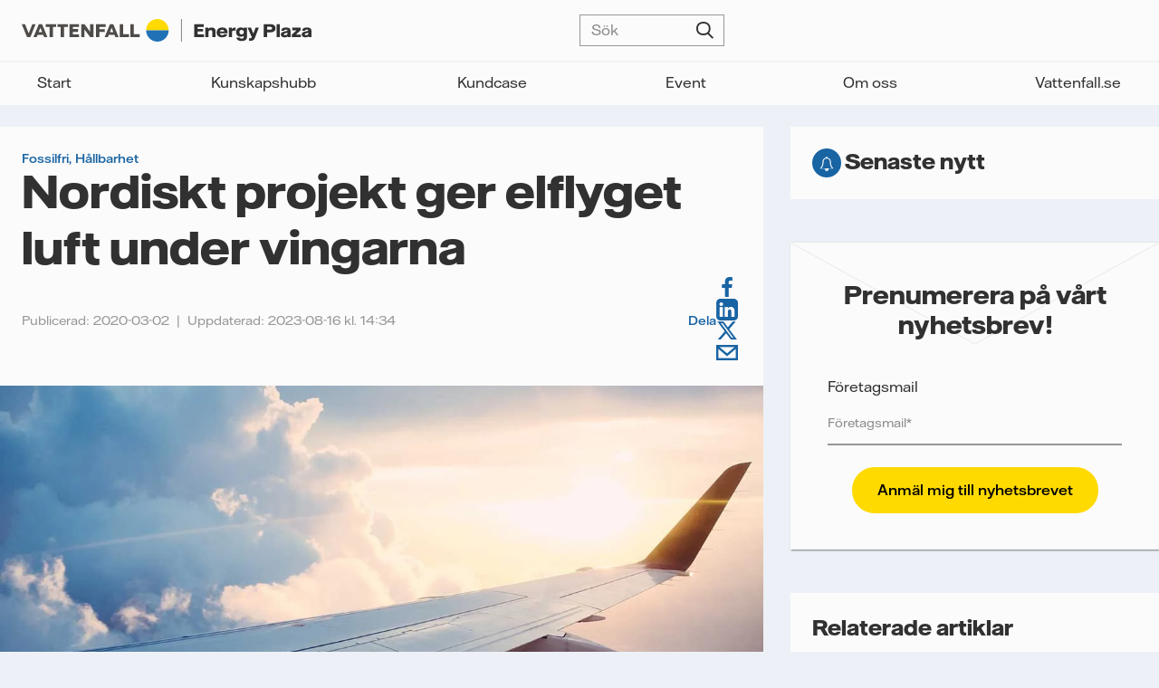

--- FILE ---
content_type: text/html; charset=UTF-8
request_url: https://energyplaza.vattenfall.se/blogg/nordiskt-projekt-ger-elflyget-luft-under-vingarna
body_size: 13831
content:
<!doctype html><html lang="sv" class="no-js   hs-content-id-26396920544 hs-blog-post hs-blog-id-5408439954 -template "><head>

		<meta charset="utf-8">
		<title>Nordiskt projekt ger elflyget luft under vingarna</title>
		<meta name="description" content="Elektrifieringen av fordonsflottan på marken är i full gång. Kommer också flygtrafiken att byta fossila bränslen mot el?">

		<!-- Canonical -->
		
		
			
		

		
		

		
		

		
		<link rel="canonical" href="https://energyplaza.vattenfall.se/blogg/nordiskt-projekt-ger-elflyget-luft-under-vingarna">

		
		

		<!-- Noindex if URL contains __hstc parameter -->
		

		

		<script>
			document.documentElement.classList.remove('no-js');
			document.documentElement.classList.add('js');
		</script>

		<link rel="preload" href="https://energyplaza.vattenfall.se/hubfs/raw_assets/public/ep-theme/dist/assets/fonts/VattenfallHall-Regular.woff2" as="font" type="font/woff2" crossorigin>
		<link rel="preload" href="https://energyplaza.vattenfall.se/hubfs/raw_assets/public/ep-theme/dist/assets/fonts/VattenfallHall-RegularItalic.woff2" as="font" type="font/woff2" crossorigin>
		<link rel="preload" href="https://energyplaza.vattenfall.se/hubfs/raw_assets/public/ep-theme/dist/assets/fonts/VattenfallHall-Medium.woff2" as="font" type="font/woff2" crossorigin>
		<link rel="preload" href="https://energyplaza.vattenfall.se/hubfs/raw_assets/public/ep-theme/dist/assets/fonts/VattenfallHall-Bold.woff2" as="font" type="font/woff2" crossorigin>
		<link rel="preload" href="https://energyplaza.vattenfall.se/hubfs/raw_assets/public/ep-theme/dist/assets/fonts/VattenfallHallDisplay-Bold.woff2" as="font" type="font/woff2" crossorigin>

		<link rel="SHORTCUT ICON" href="https://energyplaza.vattenfall.se/hubfs/favicon.png">
		

		<meta name="viewport" content="width=device-width, initial-scale=1">

    
    <meta property="og:description" content="Elektrifieringen av fordonsflottan på marken är i full gång. Kommer också flygtrafiken att byta fossila bränslen mot el?">
    <meta property="og:title" content="Nordiskt projekt ger elflyget luft under vingarna">
    <meta name="twitter:description" content="Elektrifieringen av fordonsflottan på marken är i full gång. Kommer också flygtrafiken att byta fossila bränslen mot el?">
    <meta name="twitter:title" content="Nordiskt projekt ger elflyget luft under vingarna">

    

    

    <style>
a.cta_button{-moz-box-sizing:content-box !important;-webkit-box-sizing:content-box !important;box-sizing:content-box !important;vertical-align:middle}.hs-breadcrumb-menu{list-style-type:none;margin:0px 0px 0px 0px;padding:0px 0px 0px 0px}.hs-breadcrumb-menu-item{float:left;padding:10px 0px 10px 10px}.hs-breadcrumb-menu-divider:before{content:'›';padding-left:10px}.hs-featured-image-link{border:0}.hs-featured-image{float:right;margin:0 0 20px 20px;max-width:50%}@media (max-width: 568px){.hs-featured-image{float:none;margin:0;width:100%;max-width:100%}}.hs-screen-reader-text{clip:rect(1px, 1px, 1px, 1px);height:1px;overflow:hidden;position:absolute !important;width:1px}
</style>

<link rel="stylesheet" href="https://energyplaza.vattenfall.se/hubfs/hub_generated/template_assets/1/82629558809/1769589497506/template_app.min.css">
<link rel="preload" as="style" href="https://145747460.fs1.hubspotusercontent-eu1.net/hubfs/145747460/raw_assets/media-default-modules/master/650/js_client_assets/assets/TrackPlayAnalytics-Cm48oVxd.css">

<link rel="preload" as="style" href="https://145747460.fs1.hubspotusercontent-eu1.net/hubfs/145747460/raw_assets/media-default-modules/master/650/js_client_assets/assets/Tooltip-DkS5dgLo.css">


    <script type="application/ld+json">
{
  "mainEntityOfPage" : {
    "@type" : "WebPage",
    "@id" : "https://energyplaza.vattenfall.se/blogg/nordiskt-projekt-ger-elflyget-luft-under-vingarna"
  },
  "author" : {
    "name" : "Redaktionen",
    "url" : "https://energyplaza.vattenfall.se/blogg/author/redaktionen",
    "@type" : "Person"
  },
  "headline" : "Nordiskt projekt ger elflyget luft under vingarna",
  "datePublished" : "2020-03-02T10:29:49.000Z",
  "dateModified" : "2023-08-16T14:34:16.004Z",
  "publisher" : {
    "name" : "Vattenfall AB",
    "logo" : {
      "url" : "https://energyplaza.vattenfall.se/hubfs/VF_logo_linear_grey_RGB.png",
      "@type" : "ImageObject"
    },
    "@type" : "Organization"
  },
  "@context" : "https://schema.org",
  "@type" : "BlogPosting",
  "image" : [ "https://energyplaza.vattenfall.se/hubfs/elflyg-2.jpg" ]
}
</script>



    

<!-- Piwik PRO -->
<script type="text/plain" class="cmplazyload" data-cmp-vendor="s2589,c43758">
(function(window, document, dataLayerName, id) {
window[dataLayerName]=window[dataLayerName]||[],window[dataLayerName].push({start:(new Date).getTime(),event:"stg.start"});var scripts=document.getElementsByTagName('script')[0],tags=document.createElement('script');
function stgCreateCookie(a,b,c){var d="";if(c){var e=new Date;e.setTime(e.getTime()+24*c*60*60*1e3),d="; expires="+e.toUTCString();f="; SameSite=Strict"}document.cookie=a+"="+b+d+f+"; path=/"}
var isStgDebug=(window.location.href.match("stg_debug")||document.cookie.match("stg_debug"))&&!window.location.href.match("stg_disable_debug");stgCreateCookie("stg_debug",isStgDebug?1:"",isStgDebug?14:-1);
var qP=[];dataLayerName!=="dataLayer"&&qP.push("data_layer_name="+dataLayerName),isStgDebug&&qP.push("stg_debug");var qPString=qP.length>0?("?"+qP.join("&")):"";
tags.async=!0,tags.src="https://vattenfallnordic.containers.piwik.pro/"+id+".js"+qPString,scripts.parentNode.insertBefore(tags,scripts);
!function(a,n,i){a[n]=a[n]||{};for(var c=0;c<i.length;c++)!function(i){a[n][i]=a[n][i]||{},a[n][i].api=a[n][i].api||function(){var a=[].slice.call(arguments,0);"string"==typeof a[0]&&window[dataLayerName].push({event:n+"."+i+":"+a[0],parameters:[].slice.call(arguments,1)})}}(i[c])}(window,"ppms",["tm","cm"]);
})(window, document, 'dataLayer', 'b944d976-f2e3-457e-974f-bea771fd7edd');
</script>
<!-- End Piwik PRO -->
<!--  consentmanager -->


<script type="text/javascript" data-cmp-ab="1" src="https://cdn.consentmanager.net/delivery/autoblocking/90519468a1bec.js" data-cmp-host="d.delivery.consentmanager.net" data-cmp-cdn="cdn.consentmanager.net" data-cmp-codesrc="0"></script>

<!-- END consentmanager -->



<!-- Google Search Console -->
<meta name="google-site-verification" content="NyNp-MmMwTAjqIFjKuQkaGjcftP5BUV_h1zeyKPMg6Q">
<!-- End Google Search Console -->
<meta property="og:image" content="https://energyplaza.vattenfall.se/hubfs/elflyg-2.jpg">
<meta property="og:image:width" content="1200">
<meta property="og:image:height" content="675">
<meta property="og:image:alt" content="elflyg-luft-under-vingarna-">
<meta name="twitter:image" content="https://energyplaza.vattenfall.se/hubfs/elflyg-2.jpg">
<meta name="twitter:image:alt" content="elflyg-luft-under-vingarna-">

<meta property="og:url" content="https://energyplaza.vattenfall.se/blogg/nordiskt-projekt-ger-elflyget-luft-under-vingarna">
<meta name="twitter:card" content="summary_large_image">

<link rel="canonical" href="https://energyplaza.vattenfall.se/blogg/nordiskt-projekt-ger-elflyget-luft-under-vingarna">
<meta property="og:image" content="https://energyplaza.vattenfall.se/hubfs/Energy_Plaza/vattenfall-energyplaza-featured-image.jpg">
<!-- Google Search Console b2bsales@vattenfall.com -->
<meta name="google-site-verification" content="n84O70fHQbogTjQX1xMqjTSWI8AYpzTXeUCyzP0-0yw">
<!-- End Google Search Console -->
<meta property="og:type" content="article">
<link rel="alternate" type="application/rss+xml" href="https://energyplaza.vattenfall.se/blogg/rss.xml">
<meta name="twitter:domain" content="energyplaza.vattenfall.se">

<meta http-equiv="content-language" content="sv">







	<meta name="generator" content="HubSpot"></head>

	<body>

		
			<div data-global-resource-path="ep-theme/templates/global-partials/site-header.html">


	




<header id="site-header">

	


	




<a href="https://energyplaza.vattenfall.se/" class="site-logo"><svg xmlns="http://www.w3.org/2000/svg" viewbox="0 0 304.29 23.63">
  <title>Vattenfall AB</title>
  <path fill="#4e4b48" d="M36.2 5.43H25.23v2.89h3.91v10.59h3.53V8.32h3.53V5.43zm1.23 0v2.89h3.53v10.59h3.53V8.32h3.9V5.43H37.43zm37.83 13.48V5.43h-3.37v8.06l-6-8.06h-3.37v13.48h3.37v-7.97l6 7.97h3.37zm-25.15 0h9.96v-2.89h-6.43v-2.65h5.45v-2.89h-5.45V8.32h6.43V5.43h-9.96v13.48zm27.84 0h3.53v-5.46h5.7v-2.89h-5.7V8.32h6.76V5.43H77.95v13.48zM11.12 5.43l-3.84 9.48h-.03L3.41 5.43H0l5.53 13.48h3.48l5.53-13.48h-3.42zm103.06 13.48h9.75v-2.99h-6.22V5.43h-3.53v13.48zm-11.27 0h9.74v-2.99h-6.21V5.43h-3.53v13.48zm-4.57 0h3.41L96.13 5.43h-3.46l-5.62 13.48h3.41l.97-2.41h5.93l.97 2.41Zm-5.79-5.15 1.84-4.6h.02l1.85 4.6h-3.72Zm-69.01 5.15h3.41L21.33 5.43h-3.46l-5.62 13.48h3.41l.97-2.41h5.93l.97 2.41Zm-5.79-5.15 1.84-4.6h.02l1.85 4.6h-3.72Z" />
  <path fill="none" stroke="#4e4b48" stroke-miterlimit="10" stroke-width=".65" d="M167.77 0v23.63" />
  <path fill="#ffda00" d="M142.48 0c-6.52 0-11.81 5.29-11.81 11.81h23.62C154.29 5.29 149 0 142.48 0Z" />
  <path fill="#2071b5" d="M142.48 23.62c-6.52 0-11.81-5.29-11.81-11.81h23.62c0 6.52-5.29 11.81-11.81 11.81Z" />
  <path fill="#313131" d="M191.43 16.08v2.82h-10.17V5.43h9.93v2.82h-6.4v2.15h5.68v2.71h-5.68v2.97h6.64Zm1.34-7.01h3.19v1.12c.61-.63 1.51-1.32 3.53-1.32 2.71 0 4.09 1.28 4.09 4.04v5.99h-3.34v-5.09c0-1.59-.58-2.21-1.81-2.21-1.46 0-2.33.85-2.33 2.52v4.78h-3.34V9.07Zm23.36 5.81h-8.04c.27 1.38 1.27 1.91 2.58 1.91s1.8-.58 1.99-.87h3.21c-.45 1.84-2.17 3.22-5.34 3.22-3.71 0-5.81-1.93-5.81-5.05s2.23-5.26 5.9-5.26 5.5 1.88 5.5 5.26v.79Zm-3.39-1.96c-.05-.82-.63-1.73-2.2-1.73-1.25 0-2.12.56-2.42 1.73h4.62Zm4.67-3.85h3.24v1.46c.58-.83 1.33-1.54 3.23-1.54h.71v3h-1.12c-2 0-2.71.37-2.71 2.55v4.36h-3.34V9.07Zm8.13 10.29h3.4c.1.45.61 1.14 2.12 1.14s2.18-.67 2.18-2.17v-.82c-.82.64-1.75 1.03-3.11 1.03-2.94 0-4.96-1.72-4.96-4.83s2.13-4.89 4.97-4.89c1.32 0 2.2.35 3.11 1.06v-.8h3.32v9.43c0 2.84-1.81 4.44-5.58 4.44-4.06 0-5.3-1.85-5.46-3.59Zm7.75-5.63c0-1.43-.95-2.34-2.42-2.34s-2.25.82-2.25 2.34.83 2.34 2.25 2.34c1.48 0 2.42-.91 2.42-2.34Zm5.42 6.41h1.09c1.03 0 1.48-.34 1.76-1.07l.06-.16-4.41-9.84h3.53l2.57 6.11 2.28-6.11h3.43l-3.98 10.16c-1.17 3-2.52 3.53-5.02 3.53h-1.32v-2.62Zm15.43-14.71h7.24c3.03 0 5.2 1.43 5.2 4.2s-2.17 4.24-5.2 4.24h-3.71v5.04h-3.53V5.43Zm6.88 5.76c1.19 0 1.89-.48 1.89-1.52s-.71-1.52-1.89-1.52h-3.35v3.05h3.35Zm6.63-5.76h3.34v13.48h-3.34V5.43Zm4.51 10.65c0-1.33.67-2.33 3.13-2.9l3.23-.74c.47-.11.59-.22.59-.47 0-.48-.47-.88-1.69-.88s-1.72.39-1.75 1.08h-2.99c-.02-1.65 1.16-3.34 5.02-3.34 3.11 0 4.64 1.09 4.64 3.47v6.61h-2.99V18c-.58.53-1.59 1.15-3.39 1.15-2.55 0-3.82-1.25-3.82-3.06Zm7-.99v-.8l-.71.19-1.91.48c-.93.22-1.19.53-1.19.95 0 .58.48.98 1.48.98 1.4 0 2.33-.82 2.33-1.8Zm4.59 1.2 4.96-4.59h-4.48V9.07h8.73v2.63L288 16.29h5.06v2.62h-9.31v-2.62Zm10.35-.21c0-1.33.67-2.33 3.13-2.9l3.23-.74c.47-.11.59-.22.59-.47 0-.48-.47-.88-1.69-.88s-1.72.39-1.75 1.08h-2.99c-.02-1.65 1.16-3.34 5.02-3.34 3.11 0 4.64 1.09 4.64 3.47v6.61h-2.99V18c-.58.53-1.59 1.15-3.39 1.15-2.55 0-3.82-1.25-3.82-3.06Zm7-.99v-.8l-.71.19-1.91.48c-.93.22-1.19.53-1.19.95 0 .58.48.98 1.48.98 1.4 0 2.33-.82 2.33-1.8Z" />
</svg></a>

	


	






	<nav>
		
	<form action="/hs-search-results" class="search-form" data-hs-do-not-collect="true">
		<p class="input--search">
			<input type="search" name="term" placeholder="Sök">
			<button type="submit">Sök</button>
		</p>

		
			<input type="hidden" name="offset" value="0">
		

		
	</form>

		


	





	

	
		<nav><ul class=""><li>
		<a href="https://energyplaza.vattenfall.se" title="Start">Start</a></li><li class="dropdown">
		<a href="https://energyplaza.vattenfall.se/kunskapshubb" title="Kunskapshubb">Kunskapshubb</a><ul class="sub-menu"><li>
		<a href="https://energyplaza.vattenfall.se/fordjupning" title="Fördjupning">Fördjupning</a></li><li>
		<a href="https://energyplaza.vattenfall.se/guide" title="Guider">Guider</a></li><li>
		<a href="https://energyplaza.vattenfall.se/blogg" title="Artiklar">Artiklar</a></li><li>
		<a href="https://energyplaza.vattenfall.se/blogg/tag/kr%C3%B6nika" title="Krönikor">Krönikor</a></li><li>
		<a href="https://energyplaza.vattenfall.se/podcast" title="Podcasts">Podcasts</a></li><li>
		<a href="https://energyplaza.vattenfall.se/videos" title="Videor">Videor</a></li></ul></li><li>
		<a href="https://energyplaza.vattenfall.se/kundcase" title="Kundcase">Kundcase</a></li><li>
		<a href="https://energyplaza.vattenfall.se/event" title="Event">Event</a></li><li>
		<a href="https://energyplaza.vattenfall.se/om-oss" title="Om oss">Om oss</a></li><li>
		<a href="https://www.vattenfall.se/foretag/" title="Vattenfall.se" target="_blank" rel="noopener">Vattenfall.se</a></li></ul></nav>
	

	</nav>

	<a href="#site-header" aria-label="Öppna meny" data-toggle-hash></a>

</header></div>
		

		
	

	<main class="primary-secondary">

		<div>
			


	





<section id="single-post" class="card">

	<header>

		
			<p class="text--label">
				
					<a href="https://energyplaza.vattenfall.se/blogg/tag/fossilfri">Fossilfri</a>,
				
					<a href="https://energyplaza.vattenfall.se/blogg/tag/hållbarhet">Hållbarhet</a>
				
			</p>
		

		<h1><span id="hs_cos_wrapper_name" class="hs_cos_wrapper hs_cos_wrapper_meta_field hs_cos_wrapper_type_text" style="" data-hs-cos-general-type="meta_field" data-hs-cos-type="text">Nordiskt projekt ger elflyget luft under vingarna</span></h1>

		
			
				<p class="hs-search-hidden">
					<span>Publicerad: 2020-03-02</span>
					<span>Uppdaterad: 2023-08-16 kl. 14:34</span>
				</p>
			
		

		<nav>
			<strong class="text--label">Dela</strong>
			
	

	<ul class="social-links">
		
			
			

			<li>
				<a href="https://www.facebook.com/share.php?u=https://energyplaza.vattenfall.se/blogg/nordiskt-projekt-ger-elflyget-luft-under-vingarna?utm_medium=social&amp;utm_source=Facebook" target="_blank" rel="noopener">Facebook</a>
			</li>
		
			
			

			<li>
				<a href="https://www.linkedin.com/shareArticle?mini=true&amp;url=https://energyplaza.vattenfall.se/blogg/nordiskt-projekt-ger-elflyget-luft-under-vingarna?utm_medium=social&amp;utm_source=LinkedIn" target="_blank" rel="noopener">LinkedIn</a>
			</li>
		
			
			

			<li>
				<a href="https://twitter.com/intent/tweet?original_referer=https://energyplaza.vattenfall.se/blogg/nordiskt-projekt-ger-elflyget-luft-under-vingarna?utm_medium=social&amp;utm_source=Twitter&amp;url=https://energyplaza.vattenfall.se/blogg/nordiskt-projekt-ger-elflyget-luft-under-vingarna?utm_medium=social&amp;utm_source=Twitter&amp;source=tweetbutton" target="_blank" rel="noopener">Twitter</a>
			</li>
		
			
			

			<li>
				<a href="mailto:?subject=Kolla%20in%20https://energyplaza.vattenfall.se/blogg/nordiskt-projekt-ger-elflyget-luft-under-vingarna?utm_medium=social&amp;utm_source=Email%20&amp;body=Kolla%20in%20https://energyplaza.vattenfall.se/blogg/nordiskt-projekt-ger-elflyget-luft-under-vingarna?utm_medium=social&amp;utm_source=Email" target="_blank" rel="noopener">Email</a>
			</li>
		
	</ul>

		</nav>

	</header>

	
		<figure class="card__img ratio--21-10">
			<img src="https://energyplaza.vattenfall.se/hs-fs/hubfs/elflyg-2.jpg?width=1200&amp;name=elflyg-2.jpg" width="1200" alt="elflyg-luft-under-vingarna-" class="" loading="eager" srcset="https://energyplaza.vattenfall.se/hs-fs/hubfs/elflyg-2.jpg?width=600&amp;name=elflyg-2.jpg 600w, https://energyplaza.vattenfall.se/hs-fs/hubfs/elflyg-2.jpg?width=1200&amp;name=elflyg-2.jpg 1200w, https://energyplaza.vattenfall.se/hs-fs/hubfs/elflyg-2.jpg?width=1800&amp;name=elflyg-2.jpg 1800w, https://energyplaza.vattenfall.se/hs-fs/hubfs/elflyg-2.jpg?width=2400&amp;name=elflyg-2.jpg 2400w, https://energyplaza.vattenfall.se/hs-fs/hubfs/elflyg-2.jpg?width=3000&amp;name=elflyg-2.jpg 3000w, https://energyplaza.vattenfall.se/hs-fs/hubfs/elflyg-2.jpg?width=3600&amp;name=elflyg-2.jpg 3600w" sizes="(max-width: 1200px) 100vw, 1200px">
		</figure>
	

	

	
	

		<article class="wysiwyg wysiwyg--full intro">
			<p><strong>Elektrifieringen av fordonsflottan på marken pågår för fullt. Kommer också flygtrafiken att byta fossila bränslen mot el? </strong><br><br>Flygindustrin brottas med ökande utsläpp av växthusgaser, och stigande kostnader. Enligt data från <a href="https://www.iea.org/reports/tracking-transport-2019/aviation#abstract" rel="noopener" target="_blank">International Energy Agency</a> har utsläppen av koldioxid från flyget ökat med över 30 procent de senaste fem åren, och under 2018 stod sektorn för 2,5 procent av de globala utsläppen. <br><br>Ett nytt nordiskt projekt vill göra något revolutionerande för att vända den trenden. Just nu testas elflyg i norra Sverige och Norge. I det nya pilotprojektet Green Flyway går testflygningar mellan flygplatserna i Östersund, Röros och Trondheim. <br><br>Planet som ska användas i projektet är Heart ES-19, som tillverkas av svenska<a href="https://heartaerospace.com" rel="noopener" target="_blank"> Heart Aerospace</a>. Modellen har plats för 19 passagerare, och har en räckvidd på 400 kilometer, så det är i första hand regionala flygningar på max en timme som är aktuella.<br><img src="https://energyplaza.vattenfall.se/hs-fs/hubfs/heart-aerospace.jpg?width=800&amp;name=heart-aerospace.jpg" alt="heart-aerospace" width="800" style="width: 800px;" srcset="https://energyplaza.vattenfall.se/hs-fs/hubfs/heart-aerospace.jpg?width=400&amp;name=heart-aerospace.jpg 400w, https://energyplaza.vattenfall.se/hs-fs/hubfs/heart-aerospace.jpg?width=800&amp;name=heart-aerospace.jpg 800w, https://energyplaza.vattenfall.se/hs-fs/hubfs/heart-aerospace.jpg?width=1200&amp;name=heart-aerospace.jpg 1200w, https://energyplaza.vattenfall.se/hs-fs/hubfs/heart-aerospace.jpg?width=1600&amp;name=heart-aerospace.jpg 1600w, https://energyplaza.vattenfall.se/hs-fs/hubfs/heart-aerospace.jpg?width=2000&amp;name=heart-aerospace.jpg 2000w, https://energyplaza.vattenfall.se/hs-fs/hubfs/heart-aerospace.jpg?width=2400&amp;name=heart-aerospace.jpg 2400w" sizes="(max-width: 800px) 100vw, 800px"><em>Foto: Press/Heart Aerospace.</em></p>
		</article>

		<div id="hs_cos_wrapper_blog_post_audio" class="hs_cos_wrapper hs_cos_wrapper_widget hs_cos_wrapper_type_module" style="" data-hs-cos-general-type="widget" data-hs-cos-type="module"><link rel="stylesheet" href="https://145747460.fs1.hubspotusercontent-eu1.net/hubfs/145747460/raw_assets/media-default-modules/master/650/js_client_assets/assets/TrackPlayAnalytics-Cm48oVxd.css">
<link rel="stylesheet" href="https://145747460.fs1.hubspotusercontent-eu1.net/hubfs/145747460/raw_assets/media-default-modules/master/650/js_client_assets/assets/Tooltip-DkS5dgLo.css">

    <script type="text/javascript">
      window.__hsEnvConfig = {"hsDeployed":true,"hsEnv":"prod","hsJSRGates":["CMS:JSRenderer:SeparateIslandRenderOption","CMS:JSRenderer:CompressResponse","CMS:JSRenderer:MinifyCSS","CMS:JSRenderer:GetServerSideProps","CMS:JSRenderer:LocalProxySchemaVersion1","CMS:JSRenderer:SharedDeps"],"hublet":"eu1","portalID":4011266};
      window.__hsServerPageUrl = "https:\u002F\u002Fenergyplaza.vattenfall.se\u002Fblogg\u002Fnordiskt-projekt-ger-elflyget-luft-under-vingarna";
      window.__hsBasePath = "\u002Fblogg\u002Fnordiskt-projekt-ger-elflyget-luft-under-vingarna";
    </script>
      </div>

		<nav>
			<a href="#download-page" class="button button--secondary button--ghost button--small">Ladda ner som PDF</a>
		</nav>

		<article id="content" class="wysiwyg wysiwyg--full">
			<p>Förutom noll utsläpp av växthusgaser kan elektrifiering av flyget även innebära kostnadsbesparingar. Heart Aerospace uppger att kostnaderna för underhåll av elflygplan kan vara uppemot 90 procent lägre jämfört med traditionella flygplan. Dessutom medför övergången från bränsle till el en besparing på mellan 50 och 70 procent i driften.</p>
<h2>Nordiskt nätverk bakom satsningen</h2>
<p>Bakom projektet Green Flyway står ett nordiskt nätverk av aktörer från hela flygindustrin. The Nordic Network for Electric Aviation, NEA, har målet att bli världsledande inom elflyg. <br><br><strong>Hans Dunder</strong>, som är projektledare för Green Flyway, menar att utvecklings- och forskningsarbetet måste trappas upp för att det målet ska bli verklighet. <br><br>– Sedan måste teknik och infrastruktur testas och utvärderas i skarp miljö, det vill säga såväl på marken som i luften: Det är här Green Flyways testarena blir en viktig pusselbit i NEA:s arbete, säger han i ett <a href="https://www.greenflyway.se/onewebmedia/PRESSINBJUDAN-Green%20Flyway%20och%20NEA%20i%20nordiskt%20samarbetet%20om%20elektrifiering%20av%20flyget-2019-12-12.pdf" rel="noopener" target="_blank">pressmeddelande</a>. <br><br>I projektet testas också drönare. NEA har även planer på att utreda hur flygplatser kan anpassas till en elektrifierad framtid, bland annat med utbyggnad av laddinfrastruktur. Nätverket hoppas att modellen med en nordisk testarena kan attrahera aktörer från hela världen. <br><br>– Väderförhållandena i Norden är speciella. Om vi har elflyg som kan flyga i Norden så kan de flyga i övriga världen också, säger <strong>Maria Fiskerud</strong>, projektledare för NEA.</p>
<p><a href="https://www.vattenfall.se/foretag/energilosningar/network-solutions/transport/" rel="noopener">VIll du veta mer om vad Vattenfall arbetar med inom elektrifiering av transporter?</a></p>
<p><em>(Foto: Ross Parmly/Unsplash)</em></p>
		</article>

	
</section>
			<div data-global-resource-path="ep-theme/templates/global-partials/below-single.html">

<div class="container-fluid dnd--rows">
<div class="row-fluid-wrapper">
<div class="row-fluid">
<div class="span12 widget-span widget-type-cell " style="" data-widget-type="cell" data-x="0" data-w="12">

<div class="row-fluid-wrapper row-depth-1 row-number-1 dnd-section">
<div class="row-fluid ">
<div class="span12 widget-span widget-type-custom_widget dnd-module" style="" data-widget-type="custom_widget" data-x="0" data-w="12">
<div id="hs_cos_wrapper_widget_1664350915017" class="hs_cos_wrapper hs_cos_wrapper_widget hs_cos_wrapper_type_module" style="" data-hs-cos-general-type="widget" data-hs-cos-type="module"><section id="download-page" class="card">

	
		<h2 class="h3">Ladda ner artikel som PDF</h2>
	

	
		<div class="wysiwyg"><p><span>Vill du spara artikeln eller skriva ut den? Ladda ner artikeln via knappen nedan så skickas den direkt till din mejl.</span></p>
</div>
	

	
	
		

		
<div id="hs_form_target_widget-1664350915017"></div>









	


</section>




</div>

</div><!--end widget-span -->
</div><!--end row-->
</div><!--end row-wrapper -->

<div class="row-fluid-wrapper row-depth-1 row-number-2 dnd-section">
<div class="row-fluid ">
<div class="span12 widget-span widget-type-custom_widget dnd-module" style="" data-widget-type="custom_widget" data-x="0" data-w="12">
<div id="hs_cos_wrapper_widget_1661761197503" class="hs_cos_wrapper hs_cos_wrapper_widget hs_cos_wrapper_type_module" style="" data-hs-cos-general-type="widget" data-hs-cos-type="module">


	




<section id="newsletter">
	<div class="card">

		
			<h2 class="h3">Prenumerera på vårt nyhetsbrev!</h2>
		

		
	
		

		
<div id="hs_form_target_widget-1661761197503"></div>









	


	</div>
</section></div>

</div><!--end widget-span -->
</div><!--end row-->
</div><!--end row-wrapper -->

<div class="row-fluid-wrapper row-depth-1 row-number-3 dnd-section">
<div class="row-fluid ">
<div class="span12 widget-span widget-type-custom_widget dnd-module" style="" data-widget-type="custom_widget" data-x="0" data-w="12">
<div id="hs_cos_wrapper_widget_1661761211459" class="hs_cos_wrapper hs_cos_wrapper_widget hs_cos_wrapper_type_module" style="" data-hs-cos-general-type="widget" data-hs-cos-type="module">


	








<section id="related-posts" class="card">

	
		<h2 class="h5">Relaterade artiklar</h2>
	

	<div class="grid grid--2 tablet:grid--3">
		
		
		
  
	
		
			
			
	
		
	<article class="post--post-small card ">
		 

		
			<figure class="ratio--16-9">
				<a href="https://energyplaza.vattenfall.se/blogg/nya-framsteg-for-fossilfri-vatgas-till-biobranslen">
					<img src="https://energyplaza.vattenfall.se/hs-fs/hubfs/vind1920.jpg?width=600&amp;name=vind1920.jpg" width="600" alt="Nya framsteg för fossilfri vätgas till biobränslen" class="" loading="lazy" srcset="https://energyplaza.vattenfall.se/hs-fs/hubfs/vind1920.jpg?width=300&amp;name=vind1920.jpg 300w, https://energyplaza.vattenfall.se/hs-fs/hubfs/vind1920.jpg?width=600&amp;name=vind1920.jpg 600w, https://energyplaza.vattenfall.se/hs-fs/hubfs/vind1920.jpg?width=900&amp;name=vind1920.jpg 900w, https://energyplaza.vattenfall.se/hs-fs/hubfs/vind1920.jpg?width=1200&amp;name=vind1920.jpg 1200w, https://energyplaza.vattenfall.se/hs-fs/hubfs/vind1920.jpg?width=1500&amp;name=vind1920.jpg 1500w, https://energyplaza.vattenfall.se/hs-fs/hubfs/vind1920.jpg?width=1800&amp;name=vind1920.jpg 1800w" sizes="(max-width: 600px) 100vw, 600px">
				</a>
			</figure>
		

		
			<p class="text--label">
				
					

					<a href="https://energyplaza.vattenfall.se/blogg/tag/fossilfri">Fossilfri</a>
				
			</p>
		

		<h3 class="h5">
			<a href="https://energyplaza.vattenfall.se/blogg/nya-framsteg-for-fossilfri-vatgas-till-biobranslen">
				Nya framsteg för fossilfri vätgas till biobränslen
			</a>
		</h3>

	</article>

	

		
	


  
	
		
			
			
	
		
	<article class="post--post-small card ">
		 

		
			<figure class="ratio--16-9">
				<a href="https://energyplaza.vattenfall.se/blogg/sa-ska-tung-trafik-elektrifieras">
					<img src="https://energyplaza.vattenfall.se/hs-fs/hubfs/transdev_volvo800.jpg?width=600&amp;name=transdev_volvo800.jpg" width="600" alt="Volvos elbussar" class="" loading="lazy" srcset="https://energyplaza.vattenfall.se/hs-fs/hubfs/transdev_volvo800.jpg?width=300&amp;name=transdev_volvo800.jpg 300w, https://energyplaza.vattenfall.se/hs-fs/hubfs/transdev_volvo800.jpg?width=600&amp;name=transdev_volvo800.jpg 600w, https://energyplaza.vattenfall.se/hs-fs/hubfs/transdev_volvo800.jpg?width=900&amp;name=transdev_volvo800.jpg 900w, https://energyplaza.vattenfall.se/hs-fs/hubfs/transdev_volvo800.jpg?width=1200&amp;name=transdev_volvo800.jpg 1200w, https://energyplaza.vattenfall.se/hs-fs/hubfs/transdev_volvo800.jpg?width=1500&amp;name=transdev_volvo800.jpg 1500w, https://energyplaza.vattenfall.se/hs-fs/hubfs/transdev_volvo800.jpg?width=1800&amp;name=transdev_volvo800.jpg 1800w" sizes="(max-width: 600px) 100vw, 600px">
				</a>
			</figure>
		

		
			<p class="text--label">
				
					

					<a href="https://energyplaza.vattenfall.se/blogg/tag/elbilar">Elbilar</a>
				
			</p>
		

		<h3 class="h5">
			<a href="https://energyplaza.vattenfall.se/blogg/sa-ska-tung-trafik-elektrifieras">
				Så ska tung trafik elektrifieras
			</a>
		</h3>

	</article>

	

		
	


  
	
		
			
			
	
		
	<article class="post--post-small card ">
		 

		
			<figure class="ratio--16-9">
				<a href="https://energyplaza.vattenfall.se/blogg/steg-for-steg-mot-ett-mer-hallbart-sme-foretag">
					<img src="https://energyplaza.vattenfall.se/hs-fs/hubfs/Det%20fossilfria%20sme-f%C3%B6retaget%20linkedin-1.png?width=600&amp;name=Det%20fossilfria%20sme-f%C3%B6retaget%20linkedin-1.png" width="600" alt="Steg för steg mot ett mer hållbart SME-företag" class="" loading="lazy" srcset="https://energyplaza.vattenfall.se/hs-fs/hubfs/Det%20fossilfria%20sme-f%C3%B6retaget%20linkedin-1.png?width=300&amp;name=Det%20fossilfria%20sme-f%C3%B6retaget%20linkedin-1.png 300w, https://energyplaza.vattenfall.se/hs-fs/hubfs/Det%20fossilfria%20sme-f%C3%B6retaget%20linkedin-1.png?width=600&amp;name=Det%20fossilfria%20sme-f%C3%B6retaget%20linkedin-1.png 600w, https://energyplaza.vattenfall.se/hs-fs/hubfs/Det%20fossilfria%20sme-f%C3%B6retaget%20linkedin-1.png?width=900&amp;name=Det%20fossilfria%20sme-f%C3%B6retaget%20linkedin-1.png 900w, https://energyplaza.vattenfall.se/hs-fs/hubfs/Det%20fossilfria%20sme-f%C3%B6retaget%20linkedin-1.png?width=1200&amp;name=Det%20fossilfria%20sme-f%C3%B6retaget%20linkedin-1.png 1200w, https://energyplaza.vattenfall.se/hs-fs/hubfs/Det%20fossilfria%20sme-f%C3%B6retaget%20linkedin-1.png?width=1500&amp;name=Det%20fossilfria%20sme-f%C3%B6retaget%20linkedin-1.png 1500w, https://energyplaza.vattenfall.se/hs-fs/hubfs/Det%20fossilfria%20sme-f%C3%B6retaget%20linkedin-1.png?width=1800&amp;name=Det%20fossilfria%20sme-f%C3%B6retaget%20linkedin-1.png 1800w" sizes="(max-width: 600px) 100vw, 600px">
				</a>
			</figure>
		

		
			<p class="text--label">
				
					

					<a href="https://energyplaza.vattenfall.se/blogg/tag/fossilfri">Fossilfri</a>
				
			</p>
		

		<h3 class="h5">
			<a href="https://energyplaza.vattenfall.se/blogg/steg-for-steg-mot-ett-mer-hallbart-sme-foretag">
				Steg för steg mot ett mer hållbart SME-företag
			</a>
		</h3>

	</article>

	

		
	


  
	
		
	



	</div>

</section></div>

</div><!--end widget-span -->
</div><!--end row-->
</div><!--end row-wrapper -->

</div><!--end widget-span -->
</div>
</div>
</div></div>
		</div>

		<aside>
			<div data-global-resource-path="ep-theme/templates/global-partials/sidebar.html">

<div class="container-fluid sidebar dnd--rows">
<div class="row-fluid-wrapper">
<div class="row-fluid">
<div class="span12 widget-span widget-type-cell " style="" data-widget-type="cell" data-x="0" data-w="12">

<div class="row-fluid-wrapper row-depth-1 row-number-1 dnd-section">
<div class="row-fluid ">
<div class="span12 widget-span widget-type-cell dnd-column" style="" data-widget-type="cell" data-x="0" data-w="12">

<div class="row-fluid-wrapper row-depth-1 row-number-2 dnd-row">
<div class="row-fluid ">
<div class="span12 widget-span widget-type-custom_widget dnd-module" style="" data-widget-type="custom_widget" data-x="0" data-w="12">
<div id="hs_cos_wrapper_widget_1742911503765" class="hs_cos_wrapper hs_cos_wrapper_widget hs_cos_wrapper_type_module" style="" data-hs-cos-general-type="widget" data-hs-cos-type="module">


	






	
	


<section id="latest-news" class="card">

	
		<h2 class="h4 icon-bell">Senaste nytt</h2>
	

	
		
	

</section></div>

</div><!--end widget-span -->
</div><!--end row-->
</div><!--end row-wrapper -->

</div><!--end widget-span -->
</div><!--end row-->
</div><!--end row-wrapper -->

<div class="row-fluid-wrapper row-depth-1 row-number-3 dnd-section">
<div class="row-fluid ">
<div class="span12 widget-span widget-type-custom_widget dnd-module" style="" data-widget-type="custom_widget" data-x="0" data-w="12">
<div id="hs_cos_wrapper_widget_1661339807678" class="hs_cos_wrapper hs_cos_wrapper_widget hs_cos_wrapper_type_module" style="" data-hs-cos-general-type="widget" data-hs-cos-type="module">


	




<section id="newsletter">
	<div class="card">

		
			<h2 class="h3">Prenumerera på vårt nyhetsbrev!</h2>
		

		
	
		

		
<div id="hs_form_target_widget-1661339807678"></div>









	


	</div>
</section></div>

</div><!--end widget-span -->
</div><!--end row-->
</div><!--end row-wrapper -->

<div class="row-fluid-wrapper row-depth-1 row-number-4 dnd-section">
<div class="row-fluid ">
<div class="span12 widget-span widget-type-cell dnd-column" style="" data-widget-type="cell" data-x="0" data-w="12">

<div class="row-fluid-wrapper row-depth-1 row-number-5 dnd-row">
<div class="row-fluid ">
<div class="span12 widget-span widget-type-custom_widget dnd-module" style="" data-widget-type="custom_widget" data-x="0" data-w="12">
<div id="hs_cos_wrapper_widget_1674653726420" class="hs_cos_wrapper hs_cos_wrapper_widget hs_cos_wrapper_type_module" style="" data-hs-cos-general-type="widget" data-hs-cos-type="module">


	








	
	
		
	
		
	
		
	
		
	
		
	
		
	
		
	
		
	
		
	
		
	
		
	
		
	
		
	
		
	
		
	
		
	
		
	
		
	
		
	
		
	
		
	
		
	
		
	
		
	
		
	
		
	
		
	
		
	
		
	
		
	
		
	
		
	
		
	
		
	
		
	
		
	
		
	
		
	
		
	
		
	
		
	
		
	
		
	
		
	
		
	
		
	
		
	
		
	
		
	
		
	
		
	
		
	
		
	
		
	
		
	
		
	
		
	
		
	
		
	
		
	
		
	
		
	
		
	
		
	
		
	
		
	
		
	
		
	
		
	
		
	
		
	
		
	
		
	
		
	
		
	
		
	
		
	
		
	
		
	
		
	
		
	
		
	
		
	
		
	
		
	
		
	
		
	
		
	
		
	
		
	
		
	
		
	
		
	
		
	
		
	
		
	
		
	
		
	
		
	
		
	
		
	
		
	
		
	
		
	




<section id="featured-links" class="card" tags="[hållbarhet, fjärrvärme, energiteknik, power-as-a-service, fornybar-energi, uppsala, elektrifiering, elbilar, energieffektivisering, fossilfri, lagar-och-skatter, innovation, elavtal-och-elhandel, elförsörjning, klimatsmart, omställning, så-fungerar-elaffären, vindkraft, biologisk-mångfald, elmarknaden, leveranssäkerhet, epd, energilagring, krönika, klimatneutral-el, elnätet, energi, samenergi, solceller, ai, fcr, transport, vätgas, digitalisering, elpriser, energiomställning, klimatmål, kraftvärme, stadsplanering, energirådgivning, flexibilitetstjänster, solkraft, csrd, elbil, elområden, energiförsörjning, kärnkraft, ställverk, bio-ccs, biodiversitet, distribution, fossilfritt, solpaneler, batterilager, forskning, datacenter, batteri, byggande, energimarknaden, incharge, infrastruktur, pris, smr, trender, vattenkraft, vänersborg, b2b, belysning, effektbehov, elflyg, kompetens, london, miljodeklarerad-el, motala, elanläggning, elbåtar, elcertifikat, elkvalitet, energihistoria, fjärrkyla, gotland, gustavsberg, gällivare, hybrit, haninge, internationellt, kiruna, klimatklivet, knivsta, kundportal, laddkontakter, norge, nyköping, oskarshamn, oxelösund, rydal, räckvidd, services, underhåll, varberg, vattenfall-services, älvkarleby, ånga, överkalix]">

	
		<h2 class="h4">Relaterade artiklar</h2>
	

	
		<ul>
			
				<li>
					<a href="https://energyplaza.vattenfall.se/blogg/sa-fungerar-handeln-pa-elborsen" title="Läs Så fungerar handeln på elbörsen"><span>Så fungerar handeln på elbörsen</span></a>
				</li>
			
				<li>
					<a href="https://energyplaza.vattenfall.se/blogg/karnkraft-lagst-koldioxidutslapp-over-en-hel-livslangd" title="Läs Kärnkraft lägst koldioxidutsläpp över en hel livslängd"><span>Kärnkraft lägst koldioxidutsläpp över en hel livslängd</span></a>
				</li>
			
				<li>
					<a href="https://energyplaza.vattenfall.se/blogg/sa-fungerar-elmarknaden-i-sverige" title="Läs Så fungerar elmarknaden i Sverige"><span>Så fungerar elmarknaden i Sverige</span></a>
				</li>
			
				<li>
					<a href="https://energyplaza.vattenfall.se/blogg/vind-och-sol-kan-ge-mest-energi-for-pengarna" title="Läs Vind och sol kan ge mest energi för pengarna"><span>Vind och sol kan ge mest energi för pengarna</span></a>
				</li>
			
				<li>
					<a href="https://energyplaza.vattenfall.se/blogg/sa-undviker-du-fallgroparna-nar-du-valjer-elavtal" title="Läs Så undviker du fallgroparna när du väljer elavtal"><span>Så undviker du fallgroparna när du väljer elavtal</span></a>
				</li>
			
		</ul>
	

</section></div>

</div><!--end widget-span -->
</div><!--end row-->
</div><!--end row-wrapper -->

</div><!--end widget-span -->
</div><!--end row-->
</div><!--end row-wrapper -->

<div class="row-fluid-wrapper row-depth-1 row-number-6 dnd-section">
<div class="row-fluid ">
<div class="span12 widget-span widget-type-cell dnd-column" style="" data-widget-type="cell" data-x="0" data-w="12">

<div class="row-fluid-wrapper row-depth-1 row-number-7 dnd-row">
<div class="row-fluid ">
<div class="span12 widget-span widget-type-custom_widget dnd-module" style="" data-widget-type="custom_widget" data-x="0" data-w="12">
<div id="hs_cos_wrapper_widget_1703076875307" class="hs_cos_wrapper hs_cos_wrapper_widget hs_cos_wrapper_type_module" style="" data-hs-cos-general-type="widget" data-hs-cos-type="module">


	





	

	
	



	<section id="featured-links" class="card">

		
			<h2 class="h4">Energy Plaza Podcast</h2>
		

		
			<ul>
				
					
					
					

					<li>
						<a href="https://energyplaza.vattenfall.se/podcast/bonusavsnitt-hur-gick-cop30" title="Läs Bonusavsnitt: Hur gick COP30?">
							<small>
								Avsnitt 40
								 - 
								16 min 16 sek, 
								<time datetime="den 28 november 2025">2025-11-28</time>
							</small>

							<span>Bonusavsnitt: Hur gick COP30?</span>

							
								
									<img src="https://energyplaza.vattenfall.se/hs-fs/hubfs/Jens%20och%20Mia%20bonusavsnitt%20podcast.jpeg?width=600&amp;height=347&amp;name=Jens%20och%20Mia%20bonusavsnitt%20podcast.jpeg" width="600" alt="Jens och Mia bonusavsnitt podcast" class="" loading="lazy" height="347" srcset="https://energyplaza.vattenfall.se/hs-fs/hubfs/Jens%20och%20Mia%20bonusavsnitt%20podcast.jpeg?width=300&amp;height=174&amp;name=Jens%20och%20Mia%20bonusavsnitt%20podcast.jpeg 300w, https://energyplaza.vattenfall.se/hs-fs/hubfs/Jens%20och%20Mia%20bonusavsnitt%20podcast.jpeg?width=600&amp;height=347&amp;name=Jens%20och%20Mia%20bonusavsnitt%20podcast.jpeg 600w, https://energyplaza.vattenfall.se/hs-fs/hubfs/Jens%20och%20Mia%20bonusavsnitt%20podcast.jpeg?width=900&amp;height=521&amp;name=Jens%20och%20Mia%20bonusavsnitt%20podcast.jpeg 900w, https://energyplaza.vattenfall.se/hs-fs/hubfs/Jens%20och%20Mia%20bonusavsnitt%20podcast.jpeg?width=1200&amp;height=694&amp;name=Jens%20och%20Mia%20bonusavsnitt%20podcast.jpeg 1200w, https://energyplaza.vattenfall.se/hs-fs/hubfs/Jens%20och%20Mia%20bonusavsnitt%20podcast.jpeg?width=1500&amp;height=868&amp;name=Jens%20och%20Mia%20bonusavsnitt%20podcast.jpeg 1500w, https://energyplaza.vattenfall.se/hs-fs/hubfs/Jens%20och%20Mia%20bonusavsnitt%20podcast.jpeg?width=1800&amp;height=1041&amp;name=Jens%20och%20Mia%20bonusavsnitt%20podcast.jpeg 1800w" sizes="(max-width: 600px) 100vw, 600px">
								
							
						</a>
					</li>
				
					
					
					

					<li>
						<a href="https://energyplaza.vattenfall.se/podcast/mother-f-windfarm" title="Läs Mother F*** Windfarm?">
							<small>
								Avsnitt 38
								 - 
								12 min 56 sek, 
								<time datetime="den 19 november 2025">2025-11-19</time>
							</small>

							<span>Mother F*** Windfarm?</span>

							
						</a>
					</li>
				
					
					
					

					<li>
						<a href="https://energyplaza.vattenfall.se/podcast/vad-hander-med-csrd-och-esrs" title="Läs Vad händer med CSRD och ESRS?">
							<small>
								Avsnitt 37
								 - 
								15 min 38 sek, 
								<time datetime="den 6 november 2025">2025-11-06</time>
							</small>

							<span>Vad händer med CSRD och ESRS?</span>

							
						</a>
					</li>
				
			</ul>
		

		
	

	
		<nav class="buttons">

			
				
				
		
		
		
			
		

		<a href="https://energyplaza.vattenfall.se/podcast" target="_blank" rel="noopener" class="button button--secondary button--small button--ghost">Utforska alla avsnitt</a>
	

			

		</nav>
	


	</section>
</div>

</div><!--end widget-span -->
</div><!--end row-->
</div><!--end row-wrapper -->

</div><!--end widget-span -->
</div><!--end row-->
</div><!--end row-wrapper -->

<div class="row-fluid-wrapper row-depth-1 row-number-8 dnd-section">
<div class="row-fluid ">
<div class="span12 widget-span widget-type-cell dnd-column" style="" data-widget-type="cell" data-x="0" data-w="12">

<div class="row-fluid-wrapper row-depth-1 row-number-9 dnd-row">
<div class="row-fluid ">
<div class="span12 widget-span widget-type-custom_widget dnd-module" style="" data-widget-type="custom_widget" data-x="0" data-w="12">
<div id="hs_cos_wrapper_widget_1674653414147" class="hs_cos_wrapper hs_cos_wrapper_widget hs_cos_wrapper_type_module" style="" data-hs-cos-general-type="widget" data-hs-cos-type="module">


	








	

	



	<section id="upcoming-events" class="card">

		
			<h2 class="h4">Kommande event</h2>
		

		
			<ul>
				
					
					<li>
						<a href="https://www.vattenfall.se/foretag/vara-tjanster/power-as-a-service/events/webbinarium-industri/" title="Anmäl dig till Webbinarium: Outsourca industrins högspänningsanläggning genom Power-as-a-Service">
							<strong>
								29
								<span>jan</span>
							</strong>

							Webbinarium: Outsourca industrins högspänningsanläggning genom Power-as-a-Service
						</a>
					</li>
				
					
					<li>
						<a href="https://energyplaza.vattenfall.se/2026-energiintensiv-industri" title="Anmäl dig till Energiintensiv industri">
							<strong>
								05
								<span>mar</span>
							</strong>

							Energiintensiv industri
						</a>
					</li>
				
			</ul>
		

		
	

	
		<nav class="buttons">

			
				
				
		
		
		
			
		

		<a href="https://energyplaza.vattenfall.se/event" target="_blank" rel="noopener" class="button button--secondary button--small button--ghost">Upptäck fler event</a>
	

			

		</nav>
	

	</section>
</div>

</div><!--end widget-span -->
</div><!--end row-->
</div><!--end row-wrapper -->

</div><!--end widget-span -->
</div><!--end row-->
</div><!--end row-wrapper -->

<div class="row-fluid-wrapper row-depth-1 row-number-10 dnd-section">
<div class="row-fluid ">
<div class="span12 widget-span widget-type-cell dnd-column" style="" data-widget-type="cell" data-x="0" data-w="12">

<div class="row-fluid-wrapper row-depth-1 row-number-11 dnd-row">
<div class="row-fluid ">
<div class="span12 widget-span widget-type-custom_widget dnd-module" style="" data-widget-type="custom_widget" data-x="0" data-w="12">
<div id="hs_cos_wrapper_widget_1670314341107" class="hs_cos_wrapper hs_cos_wrapper_widget hs_cos_wrapper_type_module" style="" data-hs-cos-general-type="widget" data-hs-cos-type="module">



	<section id="guide" class="card">

		
			<h2 class="text--label">Hur fungerar elmarknaden i Sverige?</h2>
		

		<figure>
			<a href="https://energyplaza.vattenfall.se/guide-energiskatten-2026">
				<img src="https://energyplaza.vattenfall.se/hs-fs/hubfs/CTA%20-%20Energiskatten%202026%20without%20text%20-%20Three.png?width=600&amp;height=707&amp;name=CTA%20-%20Energiskatten%202026%20without%20text%20-%20Three.png" width="600" alt="Energiskatten 2026" class="" loading="lazy" height="707" srcset="https://energyplaza.vattenfall.se/hs-fs/hubfs/CTA%20-%20Energiskatten%202026%20without%20text%20-%20Three.png?width=300&amp;height=354&amp;name=CTA%20-%20Energiskatten%202026%20without%20text%20-%20Three.png 300w, https://energyplaza.vattenfall.se/hs-fs/hubfs/CTA%20-%20Energiskatten%202026%20without%20text%20-%20Three.png?width=600&amp;height=707&amp;name=CTA%20-%20Energiskatten%202026%20without%20text%20-%20Three.png 600w, https://energyplaza.vattenfall.se/hs-fs/hubfs/CTA%20-%20Energiskatten%202026%20without%20text%20-%20Three.png?width=900&amp;height=1061&amp;name=CTA%20-%20Energiskatten%202026%20without%20text%20-%20Three.png 900w, https://energyplaza.vattenfall.se/hs-fs/hubfs/CTA%20-%20Energiskatten%202026%20without%20text%20-%20Three.png?width=1200&amp;height=1414&amp;name=CTA%20-%20Energiskatten%202026%20without%20text%20-%20Three.png 1200w, https://energyplaza.vattenfall.se/hs-fs/hubfs/CTA%20-%20Energiskatten%202026%20without%20text%20-%20Three.png?width=1500&amp;height=1768&amp;name=CTA%20-%20Energiskatten%202026%20without%20text%20-%20Three.png 1500w, https://energyplaza.vattenfall.se/hs-fs/hubfs/CTA%20-%20Energiskatten%202026%20without%20text%20-%20Three.png?width=1800&amp;height=2121&amp;name=CTA%20-%20Energiskatten%202026%20without%20text%20-%20Three.png 1800w" sizes="(max-width: 600px) 100vw, 600px">
			</a>
		</figure>

		
	

	
		<nav class="buttons">

			
				
				
		
		
		

		<a href="https://energyplaza.vattenfall.se/guide" class="link--arrow-before">Utforska alla guider</a>
	

			

		</nav>
	


	</section>
</div>

</div><!--end widget-span -->
</div><!--end row-->
</div><!--end row-wrapper -->

</div><!--end widget-span -->
</div><!--end row-->
</div><!--end row-wrapper -->

<div class="row-fluid-wrapper row-depth-1 row-number-12 dnd-section">
<div class="row-fluid ">
<div class="span12 widget-span widget-type-custom_widget dnd-module" style="" data-widget-type="custom_widget" data-x="0" data-w="12">
<div id="hs_cos_wrapper_widget_1664870542848" class="hs_cos_wrapper hs_cos_wrapper_widget hs_cos_wrapper_type_module" style="" data-hs-cos-general-type="widget" data-hs-cos-type="module">


	




</div>

</div><!--end widget-span -->
</div><!--end row-->
</div><!--end row-wrapper -->

<div class="row-fluid-wrapper row-depth-1 row-number-13 dnd-section">
<div class="row-fluid ">
<div class="span12 widget-span widget-type-cell dnd-column" style="" data-widget-type="cell" data-x="0" data-w="12">

<div class="row-fluid-wrapper row-depth-1 row-number-14 dnd-row">
<div class="row-fluid ">
<div class="span12 widget-span widget-type-custom_widget dnd-module" style="" data-widget-type="custom_widget" data-x="0" data-w="12">
<div id="hs_cos_wrapper_widget_1661171099887" class="hs_cos_wrapper hs_cos_wrapper_widget hs_cos_wrapper_type_module" style="" data-hs-cos-general-type="widget" data-hs-cos-type="module">


	








	
	
		
	
		
	
		
	
		
	
		
	
		
	
		
	
		
	
		
	
		
	
		
	
		
	
		
	
		
	
		
	
		
	
		
	
		
	
		
	
		
	
		
	
		
	
		
	
		
	
		
	
		
	
		
	
		
	
		
	
		
	
		
	
		
	
		
	
		
	
		
	
		
	
		
	
		
	
		
	
		
	
		
	
		
	
		
	
		
	
		
	
		
	
		
	
		
	
		
	
		
	
		
	
		
	
		
	
		
	
		
	
		
	
		
	
		
	
		
	
		
	
		
	
		
	
		
	
		
	
		
	
		
	
		
	
		
	
		
	
		
	
		
	
		
	
		
	
		
	
		
	
		
	
		
	
		
	
		
	
		
	
		
	
		
	
		
	
		
	
		
	
		
	
		
	
		
	
		
	
		
	
		
	
		
	
		
	
		
	
		
	
		
	
		
	
		
	
		
	
		
	
		
	
		
	
		
	
		
	




<section id="featured-links" class="card" tags="[hållbarhet, fjärrvärme, energiteknik, power-as-a-service, fornybar-energi, uppsala, elektrifiering, elbilar, energieffektivisering, fossilfri, lagar-och-skatter, innovation, elavtal-och-elhandel, elförsörjning, klimatsmart, omställning, så-fungerar-elaffären, vindkraft, biologisk-mångfald, elmarknaden, leveranssäkerhet, epd, energilagring, krönika, klimatneutral-el, elnätet, energi, samenergi, solceller, ai, fcr, transport, vätgas, digitalisering, elpriser, energiomställning, klimatmål, kraftvärme, stadsplanering, energirådgivning, flexibilitetstjänster, solkraft, csrd, elbil, elområden, energiförsörjning, kärnkraft, ställverk, bio-ccs, biodiversitet, distribution, fossilfritt, solpaneler, batterilager, forskning, datacenter, batteri, byggande, energimarknaden, incharge, infrastruktur, pris, smr, trender, vattenkraft, vänersborg, b2b, belysning, effektbehov, elflyg, kompetens, london, miljodeklarerad-el, motala, elanläggning, elbåtar, elcertifikat, elkvalitet, energihistoria, fjärrkyla, gotland, gustavsberg, gällivare, hybrit, haninge, internationellt, kiruna, klimatklivet, knivsta, kundportal, laddkontakter, norge, nyköping, oskarshamn, oxelösund, rydal, räckvidd, services, underhåll, varberg, vattenfall-services, älvkarleby, ånga, överkalix]">

	
		<h2 class="h4">Populärt på Energy Plaza</h2>
	

	
		<ul>
			
				<li>
					<a href="https://energyplaza.vattenfall.se/blogg/sa-fungerar-handeln-pa-elborsen" title="Läs Så fungerar handeln på elbörsen"><span>Så fungerar handeln på elbörsen</span></a>
				</li>
			
				<li>
					<a href="https://energyplaza.vattenfall.se/blogg/karnkraft-lagst-koldioxidutslapp-over-en-hel-livslangd" title="Läs Kärnkraft lägst koldioxidutsläpp över en hel livslängd"><span>Kärnkraft lägst koldioxidutsläpp över en hel livslängd</span></a>
				</li>
			
				<li>
					<a href="https://energyplaza.vattenfall.se/blogg/sa-fungerar-elmarknaden-i-sverige" title="Läs Så fungerar elmarknaden i Sverige"><span>Så fungerar elmarknaden i Sverige</span></a>
				</li>
			
				<li>
					<a href="https://energyplaza.vattenfall.se/blogg/vind-och-sol-kan-ge-mest-energi-for-pengarna" title="Läs Vind och sol kan ge mest energi för pengarna"><span>Vind och sol kan ge mest energi för pengarna</span></a>
				</li>
			
				<li>
					<a href="https://energyplaza.vattenfall.se/blogg/sa-undviker-du-fallgroparna-nar-du-valjer-elavtal" title="Läs Så undviker du fallgroparna när du väljer elavtal"><span>Så undviker du fallgroparna när du väljer elavtal</span></a>
				</li>
			
		</ul>
	

</section></div>

</div><!--end widget-span -->
</div><!--end row-->
</div><!--end row-wrapper -->

</div><!--end widget-span -->
</div><!--end row-->
</div><!--end row-wrapper -->

<div class="row-fluid-wrapper row-depth-1 row-number-15 dnd-section">
<div class="row-fluid ">
<div class="span12 widget-span widget-type-cell dnd-column" style="" data-widget-type="cell" data-x="0" data-w="12">

<div class="row-fluid-wrapper row-depth-1 row-number-16 dnd-row">
<div class="row-fluid ">
<div class="span12 widget-span widget-type-custom_widget dnd-module" style="" data-widget-type="custom_widget" data-x="0" data-w="12">
<div id="hs_cos_wrapper_widget_1674653611782" class="hs_cos_wrapper hs_cos_wrapper_widget hs_cos_wrapper_type_module" style="" data-hs-cos-general-type="widget" data-hs-cos-type="module">


</div>

</div><!--end widget-span -->
</div><!--end row-->
</div><!--end row-wrapper -->

</div><!--end widget-span -->
</div><!--end row-->
</div><!--end row-wrapper -->

<div class="row-fluid-wrapper row-depth-1 row-number-17 dnd-section">
<div class="row-fluid ">
<div class="span12 widget-span widget-type-cell dnd-column" style="" data-widget-type="cell" data-x="0" data-w="12">

<div class="row-fluid-wrapper row-depth-1 row-number-18 dnd-row">
<div class="row-fluid ">
<div class="span12 widget-span widget-type-custom_widget dnd-module" style="" data-widget-type="custom_widget" data-x="0" data-w="12">
<div id="hs_cos_wrapper_widget_1688987641198" class="hs_cos_wrapper hs_cos_wrapper_widget hs_cos_wrapper_type_module" style="" data-hs-cos-general-type="widget" data-hs-cos-type="module">


	





	<section id="case" class="card">

		<figure class="card__img ratio--16-9">
			<a href="https://energyplaza.vattenfall.se/kundcase/vattenfall-och-microsoft-infor-timmatchning-av-fornybar-energi">
				<img src="https://energyplaza.vattenfall.se/hs-fs/hubfs/vattenfall-microsoft-feat-img-2-191120-100.jpg?width=600&amp;name=vattenfall-microsoft-feat-img-2-191120-100.jpg" width="600" alt="vattenfall-microsoft-feat-img-2-191120-100" class="" loading="lazy" srcset="https://energyplaza.vattenfall.se/hs-fs/hubfs/vattenfall-microsoft-feat-img-2-191120-100.jpg?width=300&amp;name=vattenfall-microsoft-feat-img-2-191120-100.jpg 300w, https://energyplaza.vattenfall.se/hs-fs/hubfs/vattenfall-microsoft-feat-img-2-191120-100.jpg?width=600&amp;name=vattenfall-microsoft-feat-img-2-191120-100.jpg 600w, https://energyplaza.vattenfall.se/hs-fs/hubfs/vattenfall-microsoft-feat-img-2-191120-100.jpg?width=900&amp;name=vattenfall-microsoft-feat-img-2-191120-100.jpg 900w, https://energyplaza.vattenfall.se/hs-fs/hubfs/vattenfall-microsoft-feat-img-2-191120-100.jpg?width=1200&amp;name=vattenfall-microsoft-feat-img-2-191120-100.jpg 1200w, https://energyplaza.vattenfall.se/hs-fs/hubfs/vattenfall-microsoft-feat-img-2-191120-100.jpg?width=1500&amp;name=vattenfall-microsoft-feat-img-2-191120-100.jpg 1500w, https://energyplaza.vattenfall.se/hs-fs/hubfs/vattenfall-microsoft-feat-img-2-191120-100.jpg?width=1800&amp;name=vattenfall-microsoft-feat-img-2-191120-100.jpg 1800w" sizes="(max-width: 600px) 100vw, 600px">
			</a>
		</figure>

		
			<h2 class="text--label">Partnerskap</h2>
		

		<h3 class="h4">
			<a href="https://energyplaza.vattenfall.se/kundcase/vattenfall-och-microsoft-infor-timmatchning-av-fornybar-energi">Vattenfall och Microsoft inför timmatchning av förnybar energi</a>
		</h3>

		<div class="wysiwyg"><p>Vattenfall och Microsoft har utvecklat...</p>
</div>

		<a href="https://energyplaza.vattenfall.se/kundcase/vattenfall-och-microsoft-infor-timmatchning-av-fornybar-energi" class="button">Läs kundcaset</a>
	</section>
</div>

</div><!--end widget-span -->
</div><!--end row-->
</div><!--end row-wrapper -->

</div><!--end widget-span -->
</div><!--end row-->
</div><!--end row-wrapper -->

<div class="row-fluid-wrapper row-depth-1 row-number-19 dnd-section">
<div class="row-fluid ">
<div class="span12 widget-span widget-type-cell dnd-column" style="" data-widget-type="cell" data-x="0" data-w="12">

<div class="row-fluid-wrapper row-depth-1 row-number-20 dnd-row">
<div class="row-fluid ">
<div class="span12 widget-span widget-type-custom_widget dnd-module" style="" data-widget-type="custom_widget" data-x="0" data-w="12">
<div id="hs_cos_wrapper_widget_1734082807863" class="hs_cos_wrapper hs_cos_wrapper_widget hs_cos_wrapper_type_module" style="" data-hs-cos-general-type="widget" data-hs-cos-type="module">



	<section id="video" class="card">

		<figure class="card__img ratio--16-9">
			<a href="#dialog-video-82857429107" class="link--video">
				
					<img src="https://energyplaza.vattenfall.se/hs-fs/hubfs/custom-video-thumbnails/Mobila%20batterilager.jpg?width=600&amp;height=400&amp;name=Mobila%20batterilager.jpg" width="600" alt="" class="" loading="lazy" height="400" srcset="https://energyplaza.vattenfall.se/hs-fs/hubfs/custom-video-thumbnails/Mobila%20batterilager.jpg?width=300&amp;height=200&amp;name=Mobila%20batterilager.jpg 300w, https://energyplaza.vattenfall.se/hs-fs/hubfs/custom-video-thumbnails/Mobila%20batterilager.jpg?width=600&amp;height=400&amp;name=Mobila%20batterilager.jpg 600w, https://energyplaza.vattenfall.se/hs-fs/hubfs/custom-video-thumbnails/Mobila%20batterilager.jpg?width=900&amp;height=600&amp;name=Mobila%20batterilager.jpg 900w, https://energyplaza.vattenfall.se/hs-fs/hubfs/custom-video-thumbnails/Mobila%20batterilager.jpg?width=1200&amp;height=800&amp;name=Mobila%20batterilager.jpg 1200w, https://energyplaza.vattenfall.se/hs-fs/hubfs/custom-video-thumbnails/Mobila%20batterilager.jpg?width=1500&amp;height=1000&amp;name=Mobila%20batterilager.jpg 1500w, https://energyplaza.vattenfall.se/hs-fs/hubfs/custom-video-thumbnails/Mobila%20batterilager.jpg?width=1800&amp;height=1200&amp;name=Mobila%20batterilager.jpg 1800w" sizes="(max-width: 600px) 100vw, 600px">
				
			</a>
		</figure>

		
			<h2 class="text--label">Lär dig mer!</h2>
		

		<h3 class="h4">
			<a href="#dialog-video-82857429107">Tyst, kraftfull och fossilfri elkraft med batterilager</a>
		</h3>

		
		<div id="dialog-video-82857429107" class="dialog dialog--video">
			<figure>
				<video data-hs-video="47921176365" controls preload="none"></video>
			</figure>
		</div>

	</section>
</div>

</div><!--end widget-span -->
</div><!--end row-->
</div><!--end row-wrapper -->

</div><!--end widget-span -->
</div><!--end row-->
</div><!--end row-wrapper -->

</div><!--end widget-span -->
</div>
</div>
</div></div>
		</aside>

	</main>


		
			<div data-global-resource-path="ep-theme/templates/global-partials/site-footer.html"><footer id="site-footer">

	<div>
		


	




<a href="https://www.vattenfall.se/" class="site-logo"><svg xmlns="http://www.w3.org/2000/svg" xml:space="preserve" viewbox="0 0 150 23">
  <title>Vattenfall AB</title>
  <path fill="#4f4942" d="M95.6 18.4h3.3L93.5 5.3h-3.3l-5.5 13.1H88l.9-2.3h5.8l.9 2.3zm-5.6-5 1.8-4.5 1.8 4.5H90zm-67.1 5h3.3L20.7 5.3h-3.3l-5.5 13.1h3.3l.9-2.3h5.8l1 2.3zm-5.6-5 1.8-4.5 1.8 4.5h-3.6zm17.9-8.1H24.5v2.8h3.8v10.3h3.5V8.1h3.4V5.3zm1.2 0v2.8h3.4v10.3h3.5V8.1H47V5.3H36.4zm36.8 13.1V5.3h-3.3v7.8l-5.8-7.8h-3.3v13.1h3.3v-7.8l5.8 7.8h3.3zm-24.5 0h9.7v-2.8h-6.3V13h5.4v-2.8h-5.4V8.1h6.3V5.3h-9.7v13.1zm27.1 0h3.4v-5.3h5.6v-2.8h-5.6V8.1h6.6V5.3h-10v13.1zm-65-13.1-3.7 9.2-3.8-9.2H0l5.4 13.1h3.4l5.3-13.1h-3.3zM111 18.4h9.5v-2.9h-6.1V5.3H111v13.1zm-11 0h9.5v-2.9h-6V5.3H100v13.1z" />
  <path fill="#0c64af" d="M138.5 23c-6.3 0-11.5-5.1-11.5-11.5h23c0 6.3-5.1 11.5-11.5 11.5" />
  <path fill="#ffdf00" d="M138.5 0C132.2 0 127 5.1 127 11.5h23C150 5.1 144.9 0 138.5 0" />
</svg></a>
		


	






<nav id="lang-switcher">

	<ul class="menu">
		
			<li class="active">
				
					<a href="https://energyplaza.vattenfall.se/blogg/nordiskt-projekt-ger-elflyget-luft-under-vingarna">Svenska</a>
				
			</li>
		
			<li>
				
					<a href="https://energyplaza.vattenfall.fi">Suomi</a>
				
			</li>
		
			<li>
				
					<a href="https://energyplaza.vattenfall.dk">Dansk</a>
				
			</li>
		
			<li>
				
					<a href="https://energyplaza.vattenfall.no">Norsk</a>
				
			</li>
		
	</ul>

</nav>
	</div>

	


	




<aside id="richtext-ext">

	
		<h2>Kontakta oss</h2>
	

	
		<div class="wysiwyg"><p><span>Vattenfall AB <br>Tel. +46 8 739 50 00 <br>Fax. +46 8 17 85 06 <br>SE-169 92 Stockholm</span></p>
</div>
	

	
	

	
		<nav class="buttons">

			
				
				
		
		
		

		<a href="https://energyplaza.vattenfall.se/om-oss" class="link--arrow">Kontakta oss</a>
	

			

		</nav>
	


</aside>
	


	




<aside id="richtext-ext">

	
		<h2>Om Energy Plaza</h2>
	

	
		<div class="wysiwyg"><p>Energy Plaza drivs av Vattenfall företagsförsäljning. Vårt syfte är att tillhandahålla information om det senaste inom energi och hållbarhet och hjälpa dig navigera det nya energilandskapet.</p>
</div>
	

	
	

	
		<nav class="buttons">

			
				
				
		
		
		
			
		

		<a href="https://www.vattenfall.se/foretag/" target="_blank" rel="noopener" class="link--arrow">Mer om Vattenfall företagsförsäljning</a>
	

			

		</nav>
	


</aside>

	


	





	

	
		<ul class="menu"><li>
		<a href="https://www.vattenfall.se/personuppgifter/" title="Personuppgiftspolicy">Personuppgiftspolicy</a></li><li>
		<a href="https://www.vattenfall.se/om-cookies/" title="Cookie Policy">Cookie Policy</a></li><li>
		<a href="javascript:__cmp('showScreenAdvanced')" title="Cookieinställningar">Cookieinställningar</a></li></ul>
	

	


	





	

	
		<nav><ul class="social-links"><li>
		<a href="https://www.linkedin.com/showcase/vattenfall-business-solutions-sweden/" title="LinkedIn<span class=" icon-linkedin">"
			
			
		&gt;LinkedIn<span class="icon-linkedin"></span></a></li><li>
		<a href="https://open.spotify.com/show/6zg1aGOrBxsFBncbcwqaqW?si=9c4a95affb554041" title="Spotify<span class=" icon-spotify">"
			
			
		&gt;Spotify<span class="icon-spotify"></span></a></li></ul></nav>
	


</footer></div>
		

		

		
		
<!-- HubSpot performance collection script -->
<script defer src="/hs/hsstatic/content-cwv-embed/static-1.1293/embed.js"></script>

			<script>
				var sleekVars = {portalId: 4011266}
			</script>

			
			<script>
				window._hsLazyIframeInject = true;
			</script>
		
<script src="https://energyplaza.vattenfall.se/hubfs/hub_generated/template_assets/1/82629569386/1769589498507/template_app.min.js"></script>
<script type="module" integrity="sha384-MWfCL6g1OTGsbSwfuMHc8+8J2u71/LA8dzlIN3ycajckxuZZmF+DNjdm7O6H3PSq" src="//instant.page/5.1.1"></script>
<script>
var hsVars = hsVars || {}; hsVars['language'] = 'sv';
</script>

<script src="/hs/hsstatic/cos-i18n/static-1.53/bundles/project.js"></script>
<script src="https://energyplaza.vattenfall.se/hubfs/hub_generated/module_assets/1/86190180905/1744215869698/module_download-page.min.js"></script>

    <!--[if lte IE 8]>
    <script charset="utf-8" src="https://js-eu1.hsforms.net/forms/v2-legacy.js"></script>
    <![endif]-->

<script data-hs-allowed="true" src="/_hcms/forms/v2.js"></script>

    <script data-hs-allowed="true">
        var options = {
            portalId: '4011266',
            formId: 'a1ba1e3e-7147-4f67-99fc-eb989592ffd9',
            formInstanceId: '6829',
            
            pageId: '26396920544',
            
            region: 'eu1',
            
            
            
            
            pageName: "Nordiskt projekt ger elflyget luft under vingarna",
            
            
            
            inlineMessage: "<p>Tack f\u00F6r att du laddar ner artikeln! Du kommer f\u00E5 ett mail&nbsp; inom n\u00E5gra minuter till din inkorg.<\/p>",
            
            
            rawInlineMessage: "<p>Tack f\u00F6r att du laddar ner artikeln! Du kommer f\u00E5 ett mail&nbsp; inom n\u00E5gra minuter till din inkorg.<\/p>",
            
            
            hsFormKey: "23fc582ffdc966861f78951ced6d5cfc",
            
            
            css: '',
            target: '#hs_form_target_widget-1664350915017',
            
            
            
            
            
            
            
            contentType: "blog-post",
            
            
            
            formsBaseUrl: '/_hcms/forms/',
            
            
            
            formData: {
                cssClass: 'hs-form stacked hs-custom-form'
            }
        };

        options.getExtraMetaDataBeforeSubmit = function() {
            var metadata = {};
            

            if (hbspt.targetedContentMetadata) {
                var count = hbspt.targetedContentMetadata.length;
                var targetedContentData = [];
                for (var i = 0; i < count; i++) {
                    var tc = hbspt.targetedContentMetadata[i];
                     if ( tc.length !== 3) {
                        continue;
                     }
                     targetedContentData.push({
                        definitionId: tc[0],
                        criterionId: tc[1],
                        smartTypeId: tc[2]
                     });
                }
                metadata["targetedContentMetadata"] = JSON.stringify(targetedContentData);
            }

            return metadata;
        };

        hbspt.forms.create(options);
    </script>


<script>
	window.addEventListener('message', function (event) {
		if (event.data.type === 'hsFormCallback' && event.data.id === 'a1ba1e3e-7147-4f67-99fc-eb989592ffd9') {
			if (event.data.eventName === 'onFormReady') {
				var form = document.querySelector('.hsForm_' + event.data.id);
				var input;

				input = form.querySelector('input[name="article_pdf_link"]')

				if (input) {
					input.value = 'https://energyplaza.vattenfall.se/blogg/nordiskt-projekt-ger-elflyget-luft-under-vingarna?downloadPDF=true';
					input.dispatchEvent(new Event('input', {bubbles: true}));
				}
			}
		}
	});
</script>


    <script data-hs-allowed="true">
        var options = {
            portalId: '4011266',
            formId: 'ced61b1a-5663-4bb9-bde3-f020d01e5007',
            formInstanceId: '9637',
            
            pageId: '26396920544',
            
            region: 'eu1',
            
            
            
            
            pageName: "Nordiskt projekt ger elflyget luft under vingarna",
            
            
            
            inlineMessage: "<p>Tack f\u00F6r att du \u00E4r intresserad av v\u00E5rt nyhetsbrev. V\u00E4lkommen som prenumerant!<\/p>",
            
            
            rawInlineMessage: "<p>Tack f\u00F6r att du \u00E4r intresserad av v\u00E5rt nyhetsbrev. V\u00E4lkommen som prenumerant!<\/p>",
            
            
            hsFormKey: "eb4bd985216e130706c8cf356e5e8e10",
            
            
            css: '',
            target: '#hs_form_target_widget-1661761197503',
            
            
            
            
            
            
            
            contentType: "blog-post",
            
            
            
            formsBaseUrl: '/_hcms/forms/',
            
            
            
            formData: {
                cssClass: 'hs-form stacked hs-custom-form'
            }
        };

        options.getExtraMetaDataBeforeSubmit = function() {
            var metadata = {};
            

            if (hbspt.targetedContentMetadata) {
                var count = hbspt.targetedContentMetadata.length;
                var targetedContentData = [];
                for (var i = 0; i < count; i++) {
                    var tc = hbspt.targetedContentMetadata[i];
                     if ( tc.length !== 3) {
                        continue;
                     }
                     targetedContentData.push({
                        definitionId: tc[0],
                        criterionId: tc[1],
                        smartTypeId: tc[2]
                     });
                }
                metadata["targetedContentMetadata"] = JSON.stringify(targetedContentData);
            }

            return metadata;
        };

        hbspt.forms.create(options);
    </script>


    <script data-hs-allowed="true">
        var options = {
            portalId: '4011266',
            formId: 'ced61b1a-5663-4bb9-bde3-f020d01e5007',
            formInstanceId: '2081',
            
            pageId: '26396920544',
            
            region: 'eu1',
            
            
            
            
            pageName: "Nordiskt projekt ger elflyget luft under vingarna",
            
            
            
            inlineMessage: "<p>Tack f\u00F6r att du \u00E4r intresserad av v\u00E5rt nyhetsbrev. V\u00E4lkommen som prenumerant!<\/p>",
            
            
            rawInlineMessage: "<p>Tack f\u00F6r att du \u00E4r intresserad av v\u00E5rt nyhetsbrev. V\u00E4lkommen som prenumerant!<\/p>",
            
            
            hsFormKey: "19c2d890ddabdc228b3f6a4af19d3a34",
            
            
            css: '',
            target: '#hs_form_target_widget-1661339807678',
            
            
            
            
            
            
            
            contentType: "blog-post",
            
            
            
            formsBaseUrl: '/_hcms/forms/',
            
            
            
            formData: {
                cssClass: 'hs-form stacked hs-custom-form'
            }
        };

        options.getExtraMetaDataBeforeSubmit = function() {
            var metadata = {};
            

            if (hbspt.targetedContentMetadata) {
                var count = hbspt.targetedContentMetadata.length;
                var targetedContentData = [];
                for (var i = 0; i < count; i++) {
                    var tc = hbspt.targetedContentMetadata[i];
                     if ( tc.length !== 3) {
                        continue;
                     }
                     targetedContentData.push({
                        definitionId: tc[0],
                        criterionId: tc[1],
                        smartTypeId: tc[2]
                     });
                }
                metadata["targetedContentMetadata"] = JSON.stringify(targetedContentData);
            }

            return metadata;
        };

        hbspt.forms.create(options);
    </script>



<!-- Start of HubSpot Analytics Code -->
<script type="text/javascript">
var _hsq = _hsq || [];
_hsq.push(["setContentType", "blog-post"]);
_hsq.push(["setCanonicalUrl", "https:\/\/energyplaza.vattenfall.se\/blogg\/nordiskt-projekt-ger-elflyget-luft-under-vingarna"]);
_hsq.push(["setPageId", "26396920544"]);
_hsq.push(["setContentMetadata", {
    "contentPageId": 26396920544,
    "legacyPageId": "26396920544",
    "contentFolderId": null,
    "contentGroupId": 5408439954,
    "abTestId": null,
    "languageVariantId": 26396920544,
    "languageCode": "sv",
    
    
}]);
</script>

<script type="text/javascript" id="hs-script-loader" async defer src="/hs/scriptloader/4011266.js"></script>
<!-- End of HubSpot Analytics Code -->


<script type="text/javascript">
var hsVars = {
    render_id: "c397347b-cb10-4a0c-b53f-df09a36c2b5a",
    ticks: 1769608692964,
    page_id: 26396920544,
    
    content_group_id: 5408439954,
    portal_id: 4011266,
    app_hs_base_url: "https://app-eu1.hubspot.com",
    cp_hs_base_url: "https://cp-eu1.hubspot.com",
    language: "sv",
    analytics_page_type: "blog-post",
    scp_content_type: "",
    
    analytics_page_id: "26396920544",
    category_id: 3,
    folder_id: 0,
    is_hubspot_user: false
}
</script>


<script defer src="/hs/hsstatic/HubspotToolsMenu/static-1.432/js/index.js"></script>

<script src="https://tags.inzynk.io/gr77el8i/iztag.js"></script>






		

	

</body></html>

--- FILE ---
content_type: text/css
request_url: https://energyplaza.vattenfall.se/hubfs/hub_generated/template_assets/1/82629558809/1769589497506/template_app.min.css
body_size: 17128
content:
/*!********************************************************************************************************************************!*\
  !*** css ./node_modules/css-loader/dist/cjs.js??clonedRuleSet-3[0].rules[0].use[1]!./node_modules/normalize.css/normalize.css ***!
  \********************************************************************************************************************************/
/*! normalize.css v8.0.1 | MIT License | github.com/necolas/normalize.css */

/* Document
   ========================================================================== */

/**
 * 1. Correct the line height in all browsers.
 * 2. Prevent adjustments of font size after orientation changes in iOS.
 */

html {
  line-height: 1.15; /* 1 */
  -webkit-text-size-adjust: 100%; /* 2 */
}

/* Sections
   ========================================================================== */

/**
 * Remove the margin in all browsers.
 */

body {
  margin: 0;
}

/**
 * Render the `main` element consistently in IE.
 */

main {
  display: block;
}

/**
 * Correct the font size and margin on `h1` elements within `section` and
 * `article` contexts in Chrome, Firefox, and Safari.
 */

h1 {
  font-size: 2em;
  margin: 0.67em 0;
}

/* Grouping content
   ========================================================================== */

/**
 * 1. Add the correct box sizing in Firefox.
 * 2. Show the overflow in Edge and IE.
 */

hr {
  box-sizing: content-box; /* 1 */
  height: 0; /* 1 */
  overflow: visible; /* 2 */
}

/**
 * 1. Correct the inheritance and scaling of font size in all browsers.
 * 2. Correct the odd `em` font sizing in all browsers.
 */

pre {
  font-family: monospace, monospace; /* 1 */
  font-size: 1em; /* 2 */
}

/* Text-level semantics
   ========================================================================== */

/**
 * Remove the gray background on active links in IE 10.
 */

a {
  background-color: transparent;
}

/**
 * 1. Remove the bottom border in Chrome 57-
 * 2. Add the correct text decoration in Chrome, Edge, IE, Opera, and Safari.
 */

abbr[title] {
  border-bottom: none; /* 1 */
  text-decoration: underline; /* 2 */
  text-decoration: underline dotted; /* 2 */
}

/**
 * Add the correct font weight in Chrome, Edge, and Safari.
 */

b,
strong {
  font-weight: bolder;
}

/**
 * 1. Correct the inheritance and scaling of font size in all browsers.
 * 2. Correct the odd `em` font sizing in all browsers.
 */

code,
kbd,
samp {
  font-family: monospace, monospace; /* 1 */
  font-size: 1em; /* 2 */
}

/**
 * Add the correct font size in all browsers.
 */

small {
  font-size: 80%;
}

/**
 * Prevent `sub` and `sup` elements from affecting the line height in
 * all browsers.
 */

sub,
sup {
  font-size: 75%;
  line-height: 0;
  position: relative;
  vertical-align: baseline;
}

sub {
  bottom: -0.25em;
}

sup {
  top: -0.5em;
}

/* Embedded content
   ========================================================================== */

/**
 * Remove the border on images inside links in IE 10.
 */

img {
  border-style: none;
}

/* Forms
   ========================================================================== */

/**
 * 1. Change the font styles in all browsers.
 * 2. Remove the margin in Firefox and Safari.
 */

button,
input,
optgroup,
select,
textarea {
  font-family: inherit; /* 1 */
  font-size: 100%; /* 1 */
  line-height: 1.15; /* 1 */
  margin: 0; /* 2 */
}

/**
 * Show the overflow in IE.
 * 1. Show the overflow in Edge.
 */

button,
input { /* 1 */
  overflow: visible;
}

/**
 * Remove the inheritance of text transform in Edge, Firefox, and IE.
 * 1. Remove the inheritance of text transform in Firefox.
 */

button,
select { /* 1 */
  text-transform: none;
}

/**
 * Correct the inability to style clickable types in iOS and Safari.
 */

button,
[type="button"],
[type="reset"],
[type="submit"] {
  -webkit-appearance: button;
}

/**
 * Remove the inner border and padding in Firefox.
 */

button::-moz-focus-inner,
[type="button"]::-moz-focus-inner,
[type="reset"]::-moz-focus-inner,
[type="submit"]::-moz-focus-inner {
  border-style: none;
  padding: 0;
}

/**
 * Restore the focus styles unset by the previous rule.
 */

button:-moz-focusring,
[type="button"]:-moz-focusring,
[type="reset"]:-moz-focusring,
[type="submit"]:-moz-focusring {
  outline: 1px dotted ButtonText;
}

/**
 * Correct the padding in Firefox.
 */

fieldset {
  padding: 0.35em 0.75em 0.625em;
}

/**
 * 1. Correct the text wrapping in Edge and IE.
 * 2. Correct the color inheritance from `fieldset` elements in IE.
 * 3. Remove the padding so developers are not caught out when they zero out
 *    `fieldset` elements in all browsers.
 */

legend {
  box-sizing: border-box; /* 1 */
  color: inherit; /* 2 */
  display: table; /* 1 */
  max-width: 100%; /* 1 */
  padding: 0; /* 3 */
  white-space: normal; /* 1 */
}

/**
 * Add the correct vertical alignment in Chrome, Firefox, and Opera.
 */

progress {
  vertical-align: baseline;
}

/**
 * Remove the default vertical scrollbar in IE 10+.
 */

textarea {
  overflow: auto;
}

/**
 * 1. Add the correct box sizing in IE 10.
 * 2. Remove the padding in IE 10.
 */

[type="checkbox"],
[type="radio"] {
  box-sizing: border-box; /* 1 */
  padding: 0; /* 2 */
}

/**
 * Correct the cursor style of increment and decrement buttons in Chrome.
 */

[type="number"]::-webkit-inner-spin-button,
[type="number"]::-webkit-outer-spin-button {
  height: auto;
}

/**
 * 1. Correct the odd appearance in Chrome and Safari.
 * 2. Correct the outline style in Safari.
 */

[type="search"] {
  -webkit-appearance: textfield; /* 1 */
  outline-offset: -2px; /* 2 */
}

/**
 * Remove the inner padding in Chrome and Safari on macOS.
 */

[type="search"]::-webkit-search-decoration {
  -webkit-appearance: none;
}

/**
 * 1. Correct the inability to style clickable types in iOS and Safari.
 * 2. Change font properties to `inherit` in Safari.
 */

::-webkit-file-upload-button {
  -webkit-appearance: button; /* 1 */
  font: inherit; /* 2 */
}

/* Interactive
   ========================================================================== */

/*
 * Add the correct display in Edge, IE 10+, and Firefox.
 */

details {
  display: block;
}

/*
 * Add the correct display in all browsers.
 */

summary {
  display: list-item;
}

/* Misc
   ========================================================================== */

/**
 * Add the correct display in IE 10+.
 */

template {
  display: none;
}

/**
 * Add the correct display in IE 10.
 */

[hidden] {
  display: none;
}

/*!*******************************************************************************************************************************!*\
  !*** css ./node_modules/css-loader/dist/cjs.js??clonedRuleSet-3[0].rules[0].use[1]!./node_modules/flickity/dist/flickity.css ***!
  \*******************************************************************************************************************************/
/*! Flickity v2.3.0
https://flickity.metafizzy.co
---------------------------------------------- */

.flickity-enabled {
  position: relative;
}

.flickity-enabled:focus { outline: none; }

.flickity-viewport {
  overflow: hidden;
  position: relative;
  height: 100%;
}

.flickity-slider {
  position: absolute;
  width: 100%;
  height: 100%;
}

/* draggable */

.flickity-enabled.is-draggable {
  -webkit-tap-highlight-color: transparent;
  -webkit-user-select: none;
     -moz-user-select: none;
      -ms-user-select: none;
          user-select: none;
}

.flickity-enabled.is-draggable .flickity-viewport {
  cursor: move;
  cursor: -webkit-grab;
  cursor: grab;
}

.flickity-enabled.is-draggable .flickity-viewport.is-pointer-down {
  cursor: -webkit-grabbing;
  cursor: grabbing;
}

/* ---- flickity-button ---- */

.flickity-button {
  position: absolute;
  background: hsla(0, 0%, 100%, 0.75);
  border: none;
  color: #333;
}

.flickity-button:hover {
  background: white;
  cursor: pointer;
}

.flickity-button:focus {
  outline: none;
  box-shadow: 0 0 0 5px #19F;
}

.flickity-button:active {
  opacity: 0.6;
}

.flickity-button:disabled {
  opacity: 0.3;
  cursor: auto;
  /* prevent disabled button from capturing pointer up event. #716 */
  pointer-events: none;
}

.flickity-button-icon {
  fill: currentColor;
}

/* ---- previous/next buttons ---- */

.flickity-prev-next-button {
  top: 50%;
  width: 44px;
  height: 44px;
  border-radius: 50%;
  /* vertically center */
  transform: translateY(-50%);
}

.flickity-prev-next-button.previous { left: 10px; }
.flickity-prev-next-button.next { right: 10px; }
/* right to left */
.flickity-rtl .flickity-prev-next-button.previous {
  left: auto;
  right: 10px;
}
.flickity-rtl .flickity-prev-next-button.next {
  right: auto;
  left: 10px;
}

.flickity-prev-next-button .flickity-button-icon {
  position: absolute;
  left: 20%;
  top: 20%;
  width: 60%;
  height: 60%;
}

/* ---- page dots ---- */

.flickity-page-dots {
  position: absolute;
  width: 100%;
  bottom: -25px;
  padding: 0;
  margin: 0;
  list-style: none;
  text-align: center;
  line-height: 1;
}

.flickity-rtl .flickity-page-dots { direction: rtl; }

.flickity-page-dots .dot {
  display: inline-block;
  width: 10px;
  height: 10px;
  margin: 0 8px;
  background: #333;
  border-radius: 50%;
  opacity: 0.25;
  cursor: pointer;
}

.flickity-page-dots .dot.is-selected {
  opacity: 1;
}

/*!*************************************************************************************************************************************************************************************************************************************************************************************************************!*\
  !*** css ./node_modules/css-loader/dist/cjs.js??clonedRuleSet-3[0].rules[0].use[1]!./node_modules/postcss-loader/dist/cjs.js??clonedRuleSet-3[0].rules[0].use[2]!./node_modules/sass-loader/dist/cjs.js??clonedRuleSet-3[0].rules[0].use[3]!./node_modules/import-glob-loader/index.js!./src/sass/app.scss ***!
  \*************************************************************************************************************************************************************************************************************************************************************************************************************/
@charset "UTF-8";
@font-face {
  font-family: "fontello";
  src: url("https://4011266.fs1.hubspotusercontent-eu1.net/hubfs/4011266/raw_assets/public/ep-theme/dist/assets/fontello/fontello.eot?79497899");
  src: url("https://4011266.fs1.hubspotusercontent-eu1.net/hubfs/4011266/raw_assets/public/ep-theme/dist/assets/fontello/fontello.eot?79497899#iefix") format("embedded-opentype"), url("https://4011266.fs1.hubspotusercontent-eu1.net/hubfs/4011266/raw_assets/public/ep-theme/dist/assets/fontello/fontello.woff2?79497899") format("woff2"), url("https://4011266.fs1.hubspotusercontent-eu1.net/hubfs/4011266/raw_assets/public/ep-theme/dist/assets/fontello/fontello.woff?79497899") format("woff"), url("https://4011266.fs1.hubspotusercontent-eu1.net/hubfs/4011266/raw_assets/public/ep-theme/dist/assets/fontello/fontello.ttf?79497899") format("truetype"), url("https://4011266.fs1.hubspotusercontent-eu1.net/hubfs/4011266/raw_assets/public/ep-theme/dist/assets/fontello/fontello.svg?79497899#fontello") format("svg");
  font-weight: normal;
  font-style: normal;
  font-display: block;
}
/* Chrome hack: SVG is rendered more smooth in Windozze. 100% magic, uncomment if you need it. */
/* Note, that will break hinting! In other OS-es font will be not as sharp as it could be */
/*
@media screen and (-webkit-min-device-pixel-ratio:0) {
  @font-face {
    font-family: 'fontello';
    src: url("https://4011266.fs1.hubspotusercontent-eu1.net/hubfs/4011266/raw_assets/public/ep-theme/dist/assets/fontello/fontello.svg?79497899#fontello") format('svg');
  }
}
*/
[class^=icon-]:before,
[class*=" icon-"]:before,
[class^=icon-]:after,
[class*=" icon-"]:after {
  font-family: "fontello";
  font-style: normal;
  font-weight: normal;
  speak: never;
  display: inline-block;
  text-decoration: inherit;
  width: 1em;
  margin-right: 0.2em;
  text-align: center;
  /* opacity: .8; */
  /* For safety - reset parent styles, that can break glyph codes*/
  font-variant: normal;
  text-transform: none;
  /* fix buttons height, for twitter bootstrap */
  line-height: 1em;
  /* Animation center compensation - margins should be symmetric */
  /* remove if not needed */
  margin-left: 0.2em;
  /* you can be more comfortable with increased icons size */
  /* font-size: 120%; */
  /* Font smoothing. That was taken from TWBS */
  -webkit-font-smoothing: antialiased;
  -moz-osx-font-smoothing: grayscale;
  /* Uncomment for 3D effect */
  /* text-shadow: 1px 1px 1px rgba(127, 127, 127, 0.3); */
}

.icon-play:before {
  content: "䯆";
}

/* '䯆' */
.icon-facebook:before {
  content: "\e800";
}

/* '' */
.icon-twitter:before {
  content: "\e801";
}

/* '' */
.icon-double-up:before {
  content: "\e802";
}

/* '' */
.icon-right:before {
  content: "\e803";
}

/* '' */
.icon-phone:before {
  content: "\e805";
}

/* '' */
.icon-globe:before {
  content: "\e806";
}

/* '' */
.icon-home:before {
  content: "\e807";
}

/* '' */
.icon-double-right:before {
  content: "\e808";
}

/* '' */
.icon-clock:before {
  content: "\e809";
}

/* '' */
.icon-quote:before {
  content: "\e80a";
}

/* '' */
.icon-check:before {
  content: "\e80b";
}

/* '' */
.icon-double-down:before {
  content: "\e80d";
}

/* '' */
.icon-double-left:before {
  content: "\e80e";
}

/* '' */
.icon-down:before {
  content: "\e80f";
}

/* '' */
.icon-up:before {
  content: "\e810";
}

/* '' */
.icon-arrow-up:before {
  content: "\e811";
}

/* '' */
.icon-arrow-right:before {
  content: "\e812";
}

/* '' */
.icon-arrow-left:before {
  content: "\e813";
}

/* '' */
.icon-arrow-down:before {
  content: "\e814";
}

/* '' */
.icon-info:before {
  content: "\e815";
}

/* '' */
.icon-cross:before {
  content: "\e816";
}

/* '' */
.icon-linkedin:before {
  content: "\e817";
}

/* '' */
.icon-search:before {
  content: "\e818";
}

/* '' */
.icon-plus:before {
  content: "\e819";
}

/* '' */
.icon-close:before {
  content: "\e81a";
}

/* '' */
.icon-burger:before {
  content: "\e822";
}

/* '' */
.icon-mail:before {
  content: "\e82b";
}

/* '' */
.icon-user:before {
  content: "\e82c";
}

/* '' */
.icon-location:before {
  content: "\e82d";
}

/* '' */
.icon-spinner:before {
  content: "\e834";
}

/* '' */
.icon-rss:before {
  content: "\f09e";
}

/* '' */
.icon-document:before {
  content: "\f0f6";
}

/* '' */
.icon-youtube:before {
  content: "\f16a";
}

/* '' */
.icon-instagram:before {
  content: "\f16d";
}

/* '' */
.icon-spotify:before {
  content: "\f1bc";
}

/* '' */
.icon-bell:before {
  content: "\f1bd";
}

/* '' */
.icon-minus:before {
  content: "\f1be";
}

/* '' */
.icon-pdf:before {
  content: "\f1c1";
}

/* '' */
.icon-excel:before {
  content: "\f1c3";
}

/* '' */
.icon-powerpoint:before {
  content: "\f1c4";
}

/* '' */
.icon-image:before {
  content: "\f1c5";
}

/* '' */
.icon-zip:before {
  content: "\f1c6";
}

/* '' */
.icon-pinterest:before {
  content: "\f231";
}

/* '' */
.icon-vimeo:before {
  content: "\f27d";
}

/* '' */
.icon-podcast:before {
  content: "\f2ce";
}

/* '' */
.icon-left:before {
  content: "𘑂";
}

/* '\18442' */
.icon-x-twitter:before {
  content: "𘑙";
}

/* '\18459' */
.icon-play.icon--after:before {
  content: normal;
}

.icon-play.icon--after:after {
  content: "䯆";
}

.icon-facebook.icon--after:before {
  content: normal;
}

.icon-facebook.icon--after:after {
  content: "\e800";
}

.icon-twitter.icon--after:before {
  content: normal;
}

.icon-twitter.icon--after:after {
  content: "\e801";
}

.icon-double-up.icon--after:before {
  content: normal;
}

.icon-double-up.icon--after:after {
  content: "\e802";
}

.icon-right.icon--after:before {
  content: normal;
}

.icon-right.icon--after:after {
  content: "\e803";
}

.icon-phone.icon--after:before {
  content: normal;
}

.icon-phone.icon--after:after {
  content: "\e805";
}

.icon-globe.icon--after:before {
  content: normal;
}

.icon-globe.icon--after:after {
  content: "\e806";
}

.icon-home.icon--after:before {
  content: normal;
}

.icon-home.icon--after:after {
  content: "\e807";
}

.icon-double-right.icon--after:before {
  content: normal;
}

.icon-double-right.icon--after:after {
  content: "\e808";
}

.icon-clock.icon--after:before {
  content: normal;
}

.icon-clock.icon--after:after {
  content: "\e809";
}

.icon-quote.icon--after:before {
  content: normal;
}

.icon-quote.icon--after:after {
  content: "\e80a";
}

.icon-check.icon--after:before {
  content: normal;
}

.icon-check.icon--after:after {
  content: "\e80b";
}

.icon-double-down.icon--after:before {
  content: normal;
}

.icon-double-down.icon--after:after {
  content: "\e80d";
}

.icon-double-left.icon--after:before {
  content: normal;
}

.icon-double-left.icon--after:after {
  content: "\e80e";
}

.icon-down.icon--after:before {
  content: normal;
}

.icon-down.icon--after:after {
  content: "\e80f";
}

.icon-up.icon--after:before {
  content: normal;
}

.icon-up.icon--after:after {
  content: "\e810";
}

.icon-arrow-up.icon--after:before {
  content: normal;
}

.icon-arrow-up.icon--after:after {
  content: "\e811";
}

.icon-arrow-right.icon--after:before {
  content: normal;
}

.icon-arrow-right.icon--after:after {
  content: "\e812";
}

.icon-arrow-left.icon--after:before {
  content: normal;
}

.icon-arrow-left.icon--after:after {
  content: "\e813";
}

.icon-arrow-down.icon--after:before {
  content: normal;
}

.icon-arrow-down.icon--after:after {
  content: "\e814";
}

.icon-info.icon--after:before {
  content: normal;
}

.icon-info.icon--after:after {
  content: "\e815";
}

.icon-cross.icon--after:before {
  content: normal;
}

.icon-cross.icon--after:after {
  content: "\e816";
}

.icon-linkedin.icon--after:before {
  content: normal;
}

.icon-linkedin.icon--after:after {
  content: "\e817";
}

.icon-search.icon--after:before {
  content: normal;
}

.icon-search.icon--after:after {
  content: "\e818";
}

.icon-plus.icon--after:before {
  content: normal;
}

.icon-plus.icon--after:after {
  content: "\e819";
}

.icon-close.icon--after:before {
  content: normal;
}

.icon-close.icon--after:after {
  content: "\e81a";
}

.icon-burger.icon--after:before {
  content: normal;
}

.icon-burger.icon--after:after {
  content: "\e822";
}

.icon-mail.icon--after:before {
  content: normal;
}

.icon-mail.icon--after:after {
  content: "\e82b";
}

.icon-user.icon--after:before {
  content: normal;
}

.icon-user.icon--after:after {
  content: "\e82c";
}

.icon-location.icon--after:before {
  content: normal;
}

.icon-location.icon--after:after {
  content: "\e82d";
}

.icon-spinner.icon--after:before {
  content: normal;
}

.icon-spinner.icon--after:after {
  content: "\e834";
}

.icon-rss.icon--after:before {
  content: normal;
}

.icon-rss.icon--after:after {
  content: "\f09e";
}

.icon-document.icon--after:before {
  content: normal;
}

.icon-document.icon--after:after {
  content: "\f0f6";
}

.icon-youtube.icon--after:before {
  content: normal;
}

.icon-youtube.icon--after:after {
  content: "\f16a";
}

.icon-instagram.icon--after:before {
  content: normal;
}

.icon-instagram.icon--after:after {
  content: "\f16d";
}

.icon-spotify.icon--after:before {
  content: normal;
}

.icon-spotify.icon--after:after {
  content: "\f1bc";
}

.icon-bell.icon--after:before {
  content: normal;
}

.icon-bell.icon--after:after {
  content: "\f1bd";
}

.icon-minus.icon--after:before {
  content: normal;
}

.icon-minus.icon--after:after {
  content: "\f1be";
}

.icon-pdf.icon--after:before {
  content: normal;
}

.icon-pdf.icon--after:after {
  content: "\f1c1";
}

.icon-excel.icon--after:before {
  content: normal;
}

.icon-excel.icon--after:after {
  content: "\f1c3";
}

.icon-powerpoint.icon--after:before {
  content: normal;
}

.icon-powerpoint.icon--after:after {
  content: "\f1c4";
}

.icon-image.icon--after:before {
  content: normal;
}

.icon-image.icon--after:after {
  content: "\f1c5";
}

.icon-zip.icon--after:before {
  content: normal;
}

.icon-zip.icon--after:after {
  content: "\f1c6";
}

.icon-pinterest.icon--after:before {
  content: normal;
}

.icon-pinterest.icon--after:after {
  content: "\f231";
}

.icon-vimeo.icon--after:before {
  content: normal;
}

.icon-vimeo.icon--after:after {
  content: "\f27d";
}

.icon-podcast.icon--after:before {
  content: normal;
}

.icon-podcast.icon--after:after {
  content: "\f2ce";
}

.icon-left.icon--after:before {
  content: normal;
}

.icon-left.icon--after:after {
  content: "𘑂";
}

.icon-x-twitter.icon--after:before {
  content: normal;
}

.icon-x-twitter.icon--after:after {
  content: "𘑙";
}
:root {
  --site-width-min: 100vw;
  --site-width-max: 1340px;
  --body-bg: #EDF1F7;
  --color-primary: #FFDA00;
  --color-secondary: #1964A3;
  --color-tertiary: #edf1f6;
  --color-border: #F2F2F2;
  --color-overlay: rgba(0, 0, 0, .6);
  --color-lightgray: #FAFAFA;
  --color-light: #F9F9F9;
  --color-gray: #979797;
  --color-darkgray: #747474;
  --color-red: #F93B18;
  --color-purple: #9B62C3;
  --color-darkpurple: #85254B;
  --color-green: #005C63;
  --color-darkblue: #1E324F;
  --color-green: #3AC17C;
  --color-error: #F93B18;
  --color-facebook: #3b5998;
  --color-twitter: #4099FF;
  --color-linkedin: #0077b5;
  --spacing-x-small: 0.25rem;
  --spacing-small: 0.75rem;
  --spacing-medium: 1.5rem;
  --spacing-large: 2.5rem;
  --spacing-x-large: 5rem;
  --container-margin: max(3rem, min(12vw, 5rem));
  --grid-gap: 3rem;
  --section-padding: max(3rem, min(12vw, 5rem));
  --card-padding: var(--spacing-medium);
  --border-radius: 0.25rem;
  --shadow-small: 0 0.4rem 0.6rem 0 rgba(46, 77, 100, 0.39);
  --shadow-medium: 0 0.6rem 1.2rem rgba(0, 0, 0, 0.2), 0 0.4rem 0.4rem rgba(0, 0, 0, 0.25);
  --shadow-large: 0 3.75rem 8.75rem -2.5rem rgba(0, 0, 0, 0.25), 0 3.75rem 7.5rem -1.25rem rgba(0, 0, 0, 0.25);
  --easing: ease;
  --body-font-size: max(1rem, min(4vw, 1.15rem));
  --body-font-family: "Vattenfall Hall", sans-serif;
  --body-font-weight: normal;
  --body-font-style: normal;
  --body-line-height: 1.6;
  --body-letter-spacing: 0;
  --body-text-transform: none;
  --font-size-large: 1.5rem;
  --font-size-small: 1rem;
  --font-size-x-small: 0.875rem;
  --text-color: #313131;
  --text-decoration-color: initial;
  --text-decoration-thickness: 1px;
  --text-underline-offset: 0.25rem;
  --selection-bg: var(--color-primary);
  --selection-color: #fbfbfb;
  --link-color: #1964A3;
  --link-color-hover: #1964A3;
  --h1-size: max(1.75rem, min(7vw, 3.25rem));
  --h2-size: max(1.5rem, min(6vw, 2.375rem));
  --h3-size: max(1.125rem, min(4.5vw, 1.75rem));
  --h4-size: 1.5rem;
  --h5-size: 1.25rem;
  --h6-size: 1rem;
  --heading-font-family: "Vattenfall Hall Display", sans-serif;
  --heading-font-weight: bold;
  --heading-font-style: normal;
  --heading-line-height: 1.2;
  --heading-letter-spacing: 0;
  --heading-text-transform: none;
  --heading-color: inherit;
  --heading-margin: 1rem;
  --button-color: #FFDA00;
  --button-padding-x: 1.625rem;
  --button-padding-y: .875rem;
  --button-font-size: var(--font-size-small);
  --button-font-family: var(--body-font-family);
  --button-font-weight: 500;
  --button-letter-spacing: 0;
  --button-line-height: 1.2;
  --button-text-transform: none;
  --button-text-color: #000000;
  --button-border-width: 2px;
  --button-border-style: solid;
  --button-border-radius: 3rem;
  --button-transition-duration: 0.25s;
  --button-shadow: none;
  --dialog-background: #fbfbfb;
  --dialog-width: 40rem;
  --dialog-padding: var(--spacing-large);
  --dialog-shadow: var(--shadow-large);
  --dialog-close-button-size: 2rem;
  --dialog-close-button-color: var(--text-color);
  --dialog-backdrop-color: var(--color-overlay);
  --dialog-animation-duration: 0.5s;
  --form-field-bg: #fbfbfb;
  --form-field-focus-bg: var(--form-field-bg);
  --form-field-hover-bg: var(--form-field-bg);
  --form-field-padding-x: 1.25rem;
  --form-field-padding-y: 0.75rem;
  --form-field-font-size: var(--body-font-size);
  --form-field-font-family: var(--body-font-family);
  --form-field-font-weight: var(--body-font-weight);
  --form-field-letter-spacing: var(--body-letter-spacing);
  --form-field-line-height: var(--body-line-height);
  --form-field-text-color: var(--text-color);
  --form-field-border-width: 1px;
  --form-field-border-style: solid;
  --form-field-border-radius: 0.25rem;
  --form-field-border-color: var(--color-gray);
  --form-field-hover-border-color: var(--form-field-border-color);
  --form-field-focus-border-color: var(--color-secondary);
  --select-arrow-size: 0.5rem;
  --placeholder-color: #8B8B8B;
  /*	--burger-menu-size: 24px;
  	--burger-menu-thickness: 2px; */
  /*	--slideshow-gap: 2rem;
  	--slideshow-per-page: 1; // Use this to change number of slides per page
  	--slideshow-arrow-size: 2rem;
  	--slideshow-bullet-margin: 3rem;
  	--slideshow-bullet-spacing: 0.5rem;
  	--slideshow-bullet-color: #999;
  	--slideshow-bullet-size: 0.5rem;
  	--slideshow-bullet-color-active: var(--color-primary, #f90); */
}

@font-face {
  font-family: "Vattenfall Hall";
  src: url("https://4011266.fs1.hubspotusercontent-eu1.net/hubfs/4011266/raw_assets/public/ep-theme/dist/assets/fonts/VattenfallHall-Regular.woff2") format("woff2");
  font-weight: normal;
  font-style: normal;
  font-display: swap;
}
@font-face {
  font-family: "Vattenfall Hall";
  src: url("https://4011266.fs1.hubspotusercontent-eu1.net/hubfs/4011266/raw_assets/public/ep-theme/dist/assets/fonts/VattenfallHall-RegularItalic.woff2") format("woff2");
  font-weight: normal;
  font-style: italic;
  font-display: swap;
}
@font-face {
  font-family: "Vattenfall Hall";
  src: url("https://4011266.fs1.hubspotusercontent-eu1.net/hubfs/4011266/raw_assets/public/ep-theme/dist/assets/fonts/VattenfallHall-Medium.woff2") format("woff2");
  font-weight: 500;
  font-style: normal;
  font-display: swap;
}
@font-face {
  font-family: "Vattenfall Hall";
  src: url("https://4011266.fs1.hubspotusercontent-eu1.net/hubfs/4011266/raw_assets/public/ep-theme/dist/assets/fonts/VattenfallHall-Bold.woff2") format("woff2");
  font-weight: bold;
  font-style: normal;
  font-display: swap;
}
@font-face {
  font-family: "Vattenfall Hall Display";
  src: url("https://4011266.fs1.hubspotusercontent-eu1.net/hubfs/4011266/raw_assets/public/ep-theme/dist/assets/fonts/VattenfallHallDisplay-Bold.woff2") format("woff2");
  font-weight: bold;
  font-style: normal;
  font-display: swap;
}
:root {
  --site-width: var(--site-width-max, 1280px);
  --site-padding: calc((100vw - var(--site-width, 1280px)) / 2);
}
@supports (padding: min(10%, 100px)) {
  :root {
    --site-width: min(var(--site-width-min, 90vw), var(--site-width-max, 1280px));
    --site-padding: calc((100vw - var(--site-width)) / 2);
  }
}
*,
::before,
::after {
  box-sizing: border-box;
  -webkit-text-decoration-color: var(--text-decoration-color, initial);
          text-decoration-color: var(--text-decoration-color, initial);
  text-decoration-thickness: var(--text-decoration-thickness, initial);
  text-underline-offset: var(--text-underline-offset, initial);
}

::-moz-selection {
  background-color: var(--selection-bg, var(--color-primary, initial));
  color: var(--selection-color, initial);
}

::selection {
  background-color: var(--selection-bg, var(--color-primary, initial));
  color: var(--selection-color, initial);
}

html {
  background: var(--body-bg, white);
  font-size: 100%;
  scroll-behavior: smooth;
}

body {
  font-family: var(--body-font-family, sans-serif);
  font-weight: var(--body-font-weight, normal);
  font-style: var(--body-font-style, normal);
  line-height: var(--body-line-height, 1.6);
  letter-spacing: var(--body-letter-spacing, 0);
  text-transform: var(--body-text-transform, none);
  font-size: var(--body-font-size, 1rem);
  color: var(--text-color, black);
}

h1,h2,h3,h4,h5,h6,.h1,.h2,.h3,.h4,.h5,.h6 {
  display: block;
  font-family: var(--heading-font-family, inherit);
  font-weight: var(--heading-font-weight, bold);
  font-style: var(--heading-font-style, normal);
  line-height: var(--heading-line-height, 1.2);
  letter-spacing: var(--heading-letter-spacing, 0);
  text-transform: var(--heading-text-transform, none);
  margin: 0 0 var(--heading-margin, var(--spacing-medium, 1.5rem));
  font-size: var(--h1-size, 3rem);
  color: var(--heading-color, inherit);
}
h1 a,h2 a,h3 a,h4 a,h5 a,h6 a,.h1 a,.h2 a,.h3 a,.h4 a,.h5 a,.h6 a {
  color: var(--heading-color, inherit);
}
h1 a:hover,h2 a:hover,h3 a:hover,h4 a:hover,h5 a:hover,h6 a:hover,.h1 a:hover,.h2 a:hover,.h3 a:hover,.h4 a:hover,.h5 a:hover,.h6 a:hover {
  color: var(--heading-color, inherit);
}

h1,
.h1 {
  font-size: var(--h1-size, 3rem);
}

h2,
.h2 {
  font-size: var(--h2-size, 2.2rem);
}

h3,
.h3 {
  font-size: var(--h3-size, 1.8rem);
}

h4,
.h4 {
  font-size: var(--h4-size, 1.4rem);
}

h5,
.h5 {
  font-size: var(--h5-size, 1.2rem);
}

h6,
.h6 {
  font-size: var(--h6-size, 1rem);
}

a {
  color: var(--link-color, blue);
  -webkit-text-decoration-line: var(--link-decoration, none);
          text-decoration-line: var(--link-decoration, none);
  transition: all var(--link-transition-duration, 0.25s) var(--easing);
  cursor: pointer;
}
a:hover {
  color: var(--link-color-hover, darkblue);
}

p {
  margin: 0 0 var(--spacing-medium, 1.5rem);
}

pre {
  background: #111;
  margin: 0 0 var(--spacing-medium, 1.5rem);
  padding: var(--spacing-medium, 1.5rem);
  max-height: 30rem;
  overflow: auto;
  color: white;
}

ul,
ol {
  margin: 0 0 var(--spacing-medium, 1.5rem) var(--spacing-large, 3rem);
  padding: 0;
}

dl {
  margin: 0 0 var(--spacing-medium, 1.5rem);
}

figure {
  margin: 0 0 var(--spacing-medium, 1.5rem);
}
figure img {
  display: block;
  width: 100%;
}

img,
svg,
video {
  max-width: 100%;
  height: auto;
}

blockquote {
  margin: 0 0 var(--spacing-medium, 1.5rem);
}

hr {
  margin: var(--spacing-large) 0;
  border: 1px solid var(--color-border);
  border-top: 0;
}

.container {
  --site-width: var(--site-width-max, 1280px);
  --site-padding: calc((100vw - var(--site-width, 1280px)) / 2);
  width: var(--site-width);
  margin: var(--container-margin, 6rem) auto;
}
@supports (padding: min(10%, 100px)) {
  .container {
    --site-width: min(var(--site-width-min, 90vw), var(--site-width-max, 1280px));
    --site-padding: calc((100vw - var(--site-width)) / 2);
  }
}

input,
select,
textarea {
  accent-color: var(--color-primary, auto);
}

input[type=text],input[type=password],input[type=search],input[type=email],input[type=url],input[type=tel],input[type=number],input[type=date],input[type=month],input[type=week],input[type=time],input[type=datetime],input[type=datetime-local],
select,
textarea {
  background-color: var(--form-field-bg, white);
  -webkit-appearance: none;
     -moz-appearance: none;
          appearance: none;
  outline: 0;
  display: inline-block;
  vertical-align: middle;
  box-sizing: border-box;
  width: 100%;
  max-width: 100%;
  margin: 0;
  padding: var(--form-field-padding-y, 0.75rem) var(--form-field-padding-x, 1.25rem);
  font-size: var(--form-field-font-size, var(--body-font-size, inherit));
  font-family: var(--form-field-font-family, var(--body-font-family, inherit));
  font-weight: var(--form-field-font-weight, var(--body-font-weight, inherit));
  letter-spacing: var(--form-field-letter-spacing, var(--body-letter-spacing, inherit));
  line-height: var(--form-field-line-height, var(--body-line-height, inherit));
  text-transform: none;
  text-decoration: none;
  text-align: left;
  color: var(--form-field-text-color, var(--text-color, inherit));
  transition: all var(--form-field-transition-duration, 0.25s) var(--easing);
  border-width: var(--form-field-border-width, 1px);
  border-style: var(--form-field-border-style, solid);
  border-color: var(--form-field-border-color, var(--color-border, black));
  border-radius: var(--form-field-border-radius, var(--border-radius, 0));
}
input[type=text]:hover,input[type=password]:hover,input[type=search]:hover,input[type=email]:hover,input[type=url]:hover,input[type=tel]:hover,input[type=number]:hover,input[type=date]:hover,input[type=month]:hover,input[type=week]:hover,input[type=time]:hover,input[type=datetime]:hover,input[type=datetime-local]:hover,
select:hover,
textarea:hover {
  background-color: var(--form-field-hover-bg, var(--form-field-bg, white));
  border-color: var(--form-field-hover-border-color, var(--color-primary, blue));
}
input[type=text]:focus,input[type=password]:focus,input[type=search]:focus,input[type=email]:focus,input[type=url]:focus,input[type=tel]:focus,input[type=number]:focus,input[type=date]:focus,input[type=month]:focus,input[type=week]:focus,input[type=time]:focus,input[type=datetime]:focus,input[type=datetime-local]:focus,
select:focus,
textarea:focus {
  background-color: var(--form-field-focus-bg, var(--form-field-bg, white));
  border-color: var(--form-field-focus-border-color, var(--color-primary, blue));
  outline: 0;
}

select {
  background-image: url('data:image/svg+xml;utf8,<svg xmlns="http://www.w3.org/2000/svg" xmlns:xlink="http://www.w3.org/1999/xlink" viewBox="0 0 40 40"><polygon points="2.7,14.4 6.8,10.3 20,23.5 33.2,10.3 37.3,14.4 20,31.7 "/></svg>');
  background-repeat: no-repeat;
  background-position: right var(--form-field-padding-x, 1.25rem) top 50%;
  background-size: var(--select-arrow-size, 0.5rem) auto;
  padding-right: calc(var(--form-field-padding-x, 1.25rem) * 2 + var(--select-arrow-size, 0.5rem));
}

textarea {
  resize: vertical;
}
textarea:not([rows]) {
  height: 12rem;
}

::-moz-placeholder {
  color: var(--placeholder-color, var(--color-gray, #999));
}

::placeholder {
  color: var(--placeholder-color, var(--color-gray, #999));
}

input[type=search]::-webkit-search-decoration, input[type=search]::-webkit-search-cancel-button, input[type=search]::-webkit-search-results-button, input[type=search]::-webkit-search-results-decoration {
  display: none;
}

.grid,
[class*=grid--] {
  --grid-cols: 1;
  display: grid;
  gap: var(--grid-row-gap, var(--grid-gap, 3rem)) var(--grid-column-gap, var(--grid-gap, 3rem));
  grid-template-columns: repeat(var(--grid-cols), minmax(0, 1fr));
}

.grid--2 {
  --grid-cols: 2;
}

.grid--3 {
  --grid-cols: 3;
}

.grid--4 {
  --grid-cols: 4;
}

.grid--5 {
  --grid-cols: 5;
}

.grid--6 {
  --grid-cols: 6;
}

@media (min-width: 768px) {
  [class*="tablet:grid--"] {
    --grid-cols: 1;
    display: grid;
    gap: var(--grid-row-gap, var(--grid-gap, 3rem)) var(--grid-column-gap, var(--grid-gap, 3rem));
    grid-template-columns: repeat(var(--grid-cols), minmax(0, 1fr));
  }
  .tablet\:grid--2 {
    --grid-cols: 2;
  }
  .tablet\:grid--3 {
    --grid-cols: 3;
  }
  .tablet\:grid--4 {
    --grid-cols: 4;
  }
  .tablet\:grid--5 {
    --grid-cols: 5;
  }
  .tablet\:grid--6 {
    --grid-cols: 6;
  }
}
@media (min-width: 1080px) {
  [class*="laptop:grid--"] {
    --grid-cols: 1;
    display: grid;
    gap: var(--grid-row-gap, var(--grid-gap, 3rem)) var(--grid-column-gap, var(--grid-gap, 3rem));
    grid-template-columns: repeat(var(--grid-cols), minmax(0, 1fr));
  }
  .laptop\:grid--2 {
    --grid-cols: 2;
  }
  .laptop\:grid--3 {
    --grid-cols: 3;
  }
  .laptop\:grid--4 {
    --grid-cols: 4;
  }
  .laptop\:grid--5 {
    --grid-cols: 5;
  }
  .laptop\:grid--6 {
    --grid-cols: 6;
  }
}
[class^=icon-]::before,
[class*=" icon-"]::before {
  margin-right: var(--icon-margin, 0.25rem);
  margin-left: 0;
  line-height: inherit;
}
[class^=icon-]:empty::before,
[class*=" icon-"]:empty::before {
  margin-right: 0;
}
[class^=icon-]:blank::before,
[class*=" icon-"]:blank::before {
  margin-right: 0;
}

.icon--after::after {
  margin-right: 0;
  margin-left: var(--icon-margin, 0.25rem);
  line-height: inherit;
}
.icon--after:empty::after {
  margin-left: 0;
}
.icon--after:blank::after {
  margin-left: 0;
}

[class*=ratio--] {
  position: relative;
  display: block;
}
[class*=ratio--]::before {
  pointer-events: none;
  display: block;
  content: "";
  padding-bottom: 56.25%;
}
[class*=ratio--] > img,
[class*=ratio--] > video,
[class*=ratio--] > iframe,
[class*=ratio--] > :not(figcaption) img,
[class*=ratio--] > :not(figcaption) video,
[class*=ratio--] > :not(figcaption) iframe {
  position: absolute;
  left: 0;
  top: 0;
  z-index: -2;
  width: 100%;
  height: 100%;
  -o-object-fit: cover;
     object-fit: cover;
  z-index: auto;
}

.ratio--16-9::before {
  padding-bottom: 56.25%;
}

.ratio--16-11::before {
  padding-bottom: 68.75%;
}

.ratio--1-1::before {
  padding-bottom: 100%;
}

.ratio--21-8::before {
  padding-bottom: 38.0952380952%;
}

.ratio--8-5::before {
  padding-bottom: 62.5%;
}

.ratio--21-10::before {
  padding-bottom: 47.619047619%;
}

.ratio--5-4::before {
  padding-bottom: 80%;
}

.ratio--4-1::before {
  padding-bottom: 25%;
}

.section {
  --site-width: var(--site-width-max, 1280px);
  --site-padding: calc((100vw - var(--site-width, 1280px)) / 2);
  padding: var(--section-padding, 6rem) var(--site-padding);
}
@supports (padding: min(10%, 100px)) {
  .section {
    --site-width: min(var(--site-width-min, 90vw), var(--site-width-max, 1280px));
    --site-padding: calc((100vw - var(--site-width)) / 2);
  }
}

.video {
  position: relative;
  padding-bottom: 56.25%;
  margin: 0 0 var(--spacing-medium, 1.5rem);
  height: 0;
}
.video > iframe {
  position: absolute;
  top: 0;
  left: 0;
  width: 100%;
  height: 100%;
}

html.dialog-open {
  overflow: hidden;
  touch-action: none;
}

div.dialog {
  background: var(--dialog-background, white);
  width: 90%;
  max-width: var(--dialog-width, 40rem);
  max-height: 90%;
  position: fixed;
  overflow: auto;
  z-index: 101;
  left: 50%;
  top: 50%;
  transform: translate(-50%, -50%);
  padding: var(--dialog-padding, 3rem);
  box-shadow: var(--dialog-shadow, 0 1rem 1rem rgba(0, 0, 0, 0.25));
  pointer-events: none;
  opacity: 0;
  transform: translate(-50%, -50%) scale(0.95);
  transition: opacity var(--dialog-animation-duration, 0.5s) var(--easing), transform var(--dialog-animation-duration, 0.5s) var(--easing);
}
div.dialog .dialog-close-button {
  position: absolute;
  right: calc(var(--dialog-padding, 3rem) / 2);
  top: calc(var(--dialog-padding, 3rem) / 2);
  z-index: 1;
  font-size: var(--dialog-close-button-size, 2rem);
  line-height: 1;
  color: var(--dialog-close-button-color, currentColor);
  font-size: 0;
}
div.dialog .dialog-close-button::before {
  font-family: "fontello";
  font-style: normal;
  font-weight: normal;
  speak: never;
  display: inline-block;
  text-decoration: inherit;
  width: 1em;
  text-align: center;
  font-variant: normal;
  text-transform: none;
  -webkit-font-smoothing: antialiased;
  -moz-osx-font-smoothing: grayscale;
  content: "\e81a";
  margin-right: var(--icon-margin, 0.25rem);
  margin-left: 0;
  line-height: inherit;
  margin: 0;
  font-size: var(--dialog-close-button-size, 2rem);
}

div.dialog + div.dialog-backdrop {
  background: var(--dialog-backdrop-color, rgba(0, 0, 0, 0.6));
  position: fixed;
  left: 0;
  top: 0;
  right: 0;
  bottom: 0;
  z-index: 100;
  pointer-events: none;
  opacity: 0;
  transition: opacity var(--dialog-animation-duration, 0.5s) var(--easing);
}

div.dialog.open,
html.no-js div.dialog:target {
  pointer-events: all;
  opacity: 1;
  transform: translate(-50%, -50%) scale(1);
}

div.dialog.open + div.dialog-backdrop,
html.no-js div.dialog:target + div.dialog-backdrop {
  pointer-events: all;
  opacity: 1;
}

div.dialog.dialog--no-transition {
  transition: none;
}

:root {
  interpolate-size: allow-keywords;
}

details > summary > p {
  font-size: var(--font-size-small);
  font-weight: var(--body-font-weight);
  line-height: var(--heading-line-height);
  font-family: var(--heading-font-family, inherit);
  font-style: var(--heading-font-style, normal);
  letter-spacing: var(--heading-letter-spacing, 0);
}

details > summary {
  display: flex;
  gap: 0 var(--spacing-small);
  cursor: pointer;
}
details > summary::marker, details > summary::-webkit-details-marker {
  display: none;
}
details > summary::after {
  font-family: "fontello";
  font-style: normal;
  font-weight: normal;
  speak: never;
  display: inline-block;
  text-decoration: inherit;
  width: 1em;
  text-align: center;
  font-variant: normal;
  text-transform: none;
  -webkit-font-smoothing: antialiased;
  -moz-osx-font-smoothing: grayscale;
  content: "\e819";
  margin-right: var(--icon-margin, 0.25rem);
  margin-left: 0;
  line-height: inherit;
  margin: 0;
}
details[open] {
  --open: 1;
}
details[open] > summary > p {
  font-size: var(--h5-size);
  font-weight: var(--heading-font-weight);
}
details[open] > summary::after {
  content: "\f1be";
  font-size: 1.6rem;
}
details > div {
  padding: var(--spacing-medium) var(--spacing-large) 0 0;
}
details::details-content {
  transition: height 0.3s linear, content-visibility 0.3s linear allow-discrete;
  height: 0;
  overflow: clip;
}
details:not(:last-child) {
  margin-bottom: var(--spacing-medium);
}
@supports (interpolate-size: allow-keywords) {
  details[open]::details-content {
    height: auto;
  }
}
@supports not (interpolate-size: allow-keywords) {
  details[open]::details-content {
    height: 30rem;
    overflow-y: scroll;
  }
}

.button,
button,
input[type=submit] {
  background: var(--button-color, var(--color-primary, blue));
  box-sizing: border-box;
  display: inline-block;
  padding: var(--button-padding-y, 0.75rem) var(--button-padding-x, 1.25rem);
  vertical-align: middle;
  font-size: var(--button-font-size, inherit);
  font-family: var(--button-font-family, inherit);
  font-weight: var(--button-font-weight, normal);
  letter-spacing: var(--button-letter-spacing, 0);
  line-height: var(--button-line-height, 1.2);
  text-transform: var(--button-text-transform, none);
  text-decoration: none;
  text-align: center;
  color: var(--button-text-color, white);
  cursor: pointer;
  outline: 0;
  border: var(--button-border-width, 1px) var(--button-border-style, solid) var(--button-color, var(--color-primary, blue));
  border-radius: var(--button-border-radius, var(--border-radius, 0));
  transition: all var(--button-transition-duration, 0.25s) var(--easing);
  box-shadow: var(--button-shadow, none);
}
.button:hover,
button:hover,
input[type=submit]:hover {
  color: var(--button-text-color, white);
  text-decoration: none;
}
.button:hover,
button:hover,
input[type=submit]:hover {
  --button-color: #FFE85B;
}
.button:active,
button:active,
input[type=submit]:active {
  --button-color: #F1C50B;
}

.button--ghost:not(:hover) {
  --button-text-color: var(--button-color);
  background: transparent;
}

.button--small {
  --button-font-size: var(--font-size-x-small);
  --button-padding-x: 1.75rem;
  --button-padding-y: .75rem;
}

.button--secondary {
  --button-color: var(--color-secondary);
  --button-text-color: #fbfbfb;
}
.button--secondary:hover {
  --button-color: #2071B5;
}
.button--secondary:active {
  --button-color: #1E324F;
}

.card {
  background: var(--card-bg, #fbfbfb);
  padding: var(--card-padding-y, var(--card-padding)) var(--card-padding-x, var(--card-padding));
  overflow: hidden;
}
.card .card__img {
  margin-left: calc(var(--card-padding-x, var(--card-padding)) * -1);
  margin-right: calc(var(--card-padding-x, var(--card-padding)) * -1);
}
.card .card__img:first-child {
  margin-top: calc(var(--card-padding-y, var(--card-padding)) * -1);
  margin-bottom: var(--card-padding-y, var(--card-padding));
}
.card > :last-child {
  margin-bottom: 0;
}
.card.card--clickable {
  padding: 0;
}
.card.card--clickable > a {
  display: block;
  padding: var(--card-padding-y, var(--card-padding)) var(--card-padding-x, var(--card-padding));
  height: 100%;
  color: inherit;
}
.card.card--clickable > a > :last-child {
  margin-bottom: 0;
}

.border {
  border-left: 4px solid var(--border-color);
}
.border.border--events, .border.border--podcasts {
  --border-color: var(--color-green);
}
.border.border--core_subjects {
  --border-color: var(--color-darkblue);
}
.border.border--videos {
  --border-color: var(--color-red);
}
.border.border--posts, .border.border--cases, .border.border--pages {
  --border-color: var(--color-darkpurple);
}
.border.border--guides {
  --border-color: var(--color-purple);
}

.dnd--rows .row-fluid-wrapper:not(:last-child) {
  margin-bottom: var(--dnd-gap, var(--grid-gap));
}

.input--search {
  position: relative;
  overflow: hidden;
}
.input--search input[type=search] {
  padding-right: calc(var(--spacing-small) + var(--form-field-padding-x) + 1.2em);
  text-align: center;
}
.input--search button {
  all: unset;
  cursor: pointer;
  font-size: 0;
  position: absolute;
  top: 0;
  right: 0;
  bottom: 0;
  padding: 0 var(--form-field-padding-x) 0 var(--spacing-small);
  line-height: 1;
}
.input--search button::before {
  font-family: "fontello";
  font-style: normal;
  font-weight: normal;
  speak: never;
  display: inline-block;
  text-decoration: inherit;
  width: 1em;
  text-align: center;
  font-variant: normal;
  text-transform: none;
  -webkit-font-smoothing: antialiased;
  -moz-osx-font-smoothing: grayscale;
  content: "\e818";
  margin-right: var(--icon-margin, 0.25rem);
  margin-left: 0;
  line-height: inherit;
  font-size: calc(var(--form-field-font-size) * 1.2);
  margin: 0;
}

.form-title:empty {
  display: none;
}

textarea:not([rows]) {
  height: 8em;
}

html.js .hs-form .legal-consent-container {
  max-height: 0;
  overflow: hidden;
  transition: max-height 0.2s var(--easing);
}
html.js .hs-form .legal-consent-container.open {
  max-height: var(--form-legal-consent-height, none);
}

.hs-form fieldset {
  max-width: none !important;
}
.hs-form .hs-input {
  width: 100% !important;
}
.hs-form .hs-input[type=radio], .hs-form .hs-input[type=checkbox] {
  width: auto !important;
  margin-right: var(--spacing-small, 0.75rem);
}
.hs-form .legal-consent-container .hs-form-booleancheckbox-display input {
  float: none !important;
  width: auto !important;
  margin-right: var(--spacing-small, 0.75rem);
  vertical-align: middle;
}
.hs-form .legal-consent-container .hs-form-booleancheckbox-display > span {
  display: inline;
  margin: 0;
  vertical-align: middle;
}
.hs-form :is(fieldset.form-columns-1,
fieldset.form-columns-2,
fieldset.form-columns-3,
fieldset.form-columns-4,
fieldset.form-columns-5,
fieldset.form-columns-6,
fieldset.form-columns-7,
fieldset.form-columns-8) .hs-form-field {
  width: auto !important;
  float: none !important;
}
.hs-form :is(fieldset.form-columns-1,
fieldset.form-columns-2,
fieldset.form-columns-3,
fieldset.form-columns-4,
fieldset.form-columns-5,
fieldset.form-columns-6,
fieldset.form-columns-7,
fieldset.form-columns-8) .input {
  margin: 0 !important;
}
@media (min-width: 768px) {
  .hs-form fieldset.form-columns-2 .hs-form-field {
    float: left !important;
    width: calc(50% - 0.75rem) !important;
    margin-right: 1.5rem;
  }
  .hs-form fieldset.form-columns-2 .hs-form-field:last-child {
    margin-right: 0;
  }
  .hs-form fieldset.form-columns-3 .hs-form-field {
    float: left !important;
    width: calc(33.3333333333% - 1rem) !important;
    margin-right: 1.5rem;
  }
  .hs-form fieldset.form-columns-3 .hs-form-field:last-child {
    margin-right: 0;
  }
  .hs-form fieldset.form-columns-4 .hs-form-field {
    float: left !important;
    width: calc(25% - 1.125rem) !important;
    margin-right: 1.5rem;
  }
  .hs-form fieldset.form-columns-4 .hs-form-field:last-child {
    margin-right: 0;
  }
  .hs-form fieldset.form-columns-5 .hs-form-field {
    float: left !important;
    width: calc(20% - 1.2rem) !important;
    margin-right: 1.5rem;
  }
  .hs-form fieldset.form-columns-5 .hs-form-field:last-child {
    margin-right: 0;
  }
  .hs-form fieldset.form-columns-6 .hs-form-field {
    float: left !important;
    width: calc(16.6666666667% - 1.25rem) !important;
    margin-right: 1.5rem;
  }
  .hs-form fieldset.form-columns-6 .hs-form-field:last-child {
    margin-right: 0;
  }
  .hs-form fieldset.form-columns-7 .hs-form-field {
    float: left !important;
    width: calc(14.2857142857% - 1.2857142857rem) !important;
    margin-right: 1.5rem;
  }
  .hs-form fieldset.form-columns-7 .hs-form-field:last-child {
    margin-right: 0;
  }
  .hs-form fieldset.form-columns-8 .hs-form-field {
    float: left !important;
    width: calc(12.5% - 1.3125rem) !important;
    margin-right: 1.5rem;
  }
  .hs-form fieldset.form-columns-8 .hs-form-field:last-child {
    margin-right: 0;
  }
}

.hs-form .hs-form-field {
  display: block;
  margin: 0 0 var(--spacing-medium);
}
.hs-form .hs-form-field input.invalid {
  --form-field-border-color: var(--color-error);
  --form-field-hover-border-color: var(--color-error);
}
.hs-form .hs-form-field > label {
  display: block;
  margin-bottom: var(--spacing-x-small);
  font-size: var(--font-size-small);
}
.hs-form .hs-form-field > legend {
  display: none !important;
}
.hs-form ul.inputs-list {
  margin: 0;
  list-style: none;
}
.hs-form ul.inputs-list.multi-container li {
  display: inline-block;
  margin: 0 var(--spacing-medium) var(--spacing-medium) 0;
}
.hs-form .hs-form-required {
  display: none;
}
.hs-form ul.hs-error-msgs {
  margin: var(--spacing-x-small) 0 0;
  list-style: none;
}
.hs-form ul.hs-error-msgs li {
  display: block;
}
.hs-form ul.hs-error-msgs li:not(:last-child) {
  margin-bottom: var(--spacing-x-small);
}
.hs-form ul.hs-error-msgs li label {
  color: var(--color-error);
  font-size: var(--font-size-x-small);
  font-style: italic;
}
.hs-form .hs_error_rollup {
  display: none;
}
.hs-form .legal-consent-container {
  font-size: var(--font-size-x-small);
}
.hs-form .legal-consent-container p {
  margin-bottom: var(--spacing-small);
}
.hs-form .legal-consent-container > :last-child {
  margin-bottom: var(--spacing-medium);
}

.grid--posts {
  grid-template-columns: repeat(auto-fit, minmax(min(100%, var(--post-width-min, 18.75rem)), 1fr));
}
@media (min-width: 1080px) {
  .grid--posts > * {
    max-width: 30rem;
  }
}

@media (min-width: 1260px) {
  [class*="desktop:grid--"] {
    --grid-cols: 1;
    display: grid;
    gap: var(--grid-row-gap, var(--grid-gap, 3rem)) var(--grid-column-gap, var(--grid-gap, 3rem));
    grid-template-columns: repeat(var(--grid-cols), minmax(0, 1fr));
  }
  .desktop\:grid--2 {
    --grid-cols: 2;
  }
  .desktop\:grid--3 {
    --grid-cols: 3;
  }
  .desktop\:grid--4 {
    --grid-cols: 4;
  }
  .desktop\:grid--5 {
    --grid-cols: 5;
  }
  .desktop\:grid--6 {
    --grid-cols: 6;
  }
}
.primary-secondary {
  display: grid;
  gap: var(--grid-gap);
  grid-template-columns: repeat(var(--grid-cols, 1), minmax(0, 1fr));
}
@media (min-width: 1080px) {
  .primary-secondary {
    --grid-cols: 12;
    gap: 1.875rem;
  }
  .primary-secondary > div {
    grid-column: 1/span 8;
  }
  .primary-secondary > aside {
    grid-column: 9/span 4;
  }
}

.link--arrow {
  display: inline-block;
  color: var(--text-color);
  font-size: var(--font-size-small);
  font-weight: 500;
  position: relative;
  padding-right: calc(1.2em + var(--spacing-medium));
}
.link--arrow::after {
  font-family: "fontello";
  font-style: normal;
  font-weight: normal;
  speak: never;
  display: inline-block;
  text-decoration: inherit;
  width: 1em;
  text-align: center;
  font-variant: normal;
  text-transform: none;
  -webkit-font-smoothing: antialiased;
  -moz-osx-font-smoothing: grayscale;
  content: "\e812";
  margin-right: var(--icon-margin, 0.25rem);
  margin-left: 0;
  line-height: inherit;
  position: absolute;
  top: -0.1em;
  margin: 0;
  color: var(--color-secondary);
  font-size: 1.2em;
  transition: transform 0.2s var(--easing);
}
.link--arrow:hover::after {
  transform: translateX(0.25rem);
}
.link--arrow::after {
  right: 0;
}

.link--arrow-before {
  display: inline-block;
  color: var(--text-color);
  font-size: var(--font-size-small);
  font-weight: 500;
  position: relative;
  padding-left: calc(1.2em + var(--spacing-medium));
}
.link--arrow-before::before {
  font-family: "fontello";
  font-style: normal;
  font-weight: normal;
  speak: never;
  display: inline-block;
  text-decoration: inherit;
  width: 1em;
  text-align: center;
  font-variant: normal;
  text-transform: none;
  -webkit-font-smoothing: antialiased;
  -moz-osx-font-smoothing: grayscale;
  content: "\e812";
  margin-right: var(--icon-margin, 0.25rem);
  margin-left: 0;
  line-height: inherit;
  position: absolute;
  top: -0.1em;
  margin: 0;
  color: var(--color-secondary);
  font-size: 1.2em;
  transition: transform 0.2s var(--easing);
}
.link--arrow-before:hover::before {
  transform: translateX(0.25rem);
}
.link--arrow-before::before {
  left: 0;
}

.link--video::after {
  font-family: "fontello";
  font-style: normal;
  font-weight: normal;
  speak: never;
  display: inline-block;
  text-decoration: inherit;
  width: 1em;
  text-align: center;
  font-variant: normal;
  text-transform: none;
  -webkit-font-smoothing: antialiased;
  -moz-osx-font-smoothing: grayscale;
  content: "䯆";
  margin-right: var(--icon-margin, 0.25rem);
  margin-left: 0;
  line-height: inherit;
  position: absolute;
  top: 50%;
  left: 50%;
  transform: translate(-50%, -50%);
  font-size: var(--h2-size);
  color: #fbfbfb;
}

.module--posts {
  padding-top: var(--spacing-large);
}
.module--posts > h2 {
  text-align: center;
}
.module--posts > p.h4 {
  margin: calc(var(--spacing-medium) - var(--spacing-small)) 0 var(--spacing-large);
}
.module--posts > nav {
  text-align: right;
  margin-top: var(--card-padding, var(--spacing-medium));
}

@keyframes spin {
  0% {
    transform: rotate(0);
  }
  100% {
    transform: rotate(360deg);
  }
}
[data-site-search].loading::before {
  font-family: "fontello";
  font-style: normal;
  font-weight: normal;
  speak: never;
  display: inline-block;
  text-decoration: inherit;
  width: 1em;
  text-align: center;
  font-variant: normal;
  text-transform: none;
  -webkit-font-smoothing: antialiased;
  -moz-osx-font-smoothing: grayscale;
  content: "\e834";
  margin-right: var(--icon-margin, 0.25rem);
  margin-left: 0;
  line-height: inherit;
  grid-column: 1/-1;
  font-size: var(--h1-size);
  width: 100%;
  margin-block: auto;
  animation: spin 2s infinite linear;
}
[data-site-search].loading p, [data-site-search].loading ~ p, [data-site-search]:not(:empty) ~ p {
  display: none;
}

.social-links {
  list-style: none;
  margin: 0;
}
.social-links a::before {
  font-family: "fontello";
  font-style: normal;
  font-weight: normal;
  speak: never;
  display: inline-block;
  text-decoration: inherit;
  width: 1em;
  text-align: center;
  font-variant: normal;
  text-transform: none;
  -webkit-font-smoothing: antialiased;
  -moz-osx-font-smoothing: grayscale;
  content: "";
  margin-right: var(--icon-margin, 0.25rem);
  margin-left: 0;
  line-height: inherit;
  display: none;
  margin-right: var(--icon-margin, 0.25rem);
}
.social-links a[href*="facebook.com"]::before {
  display: inline-block;
  content: "\e800";
}
.social-links a[href*="twitter.com"]::before {
  display: inline-block;
  content: "𘑙";
}
.social-links a[href*="linkedin.com"]::before {
  display: inline-block;
  content: "\e817";
}
.social-links a[href*="instagram.com"]::before {
  display: inline-block;
  content: "\f16d";
}
.social-links a[href*="pinterest.com"]::before {
  display: inline-block;
  content: "\f231";
}
.social-links a[href*="youtube.com"]::before {
  display: inline-block;
  content: "\f16a";
}
.social-links a[href*="vimeo.com"]::before {
  display: inline-block;
  content: "\f27d";
}
.social-links a[href^="mailto:"]::before {
  display: inline-block;
  content: "\e82b";
}
:where(.social-links) {
  display: flex;
  flex-wrap: wrap;
  align-items: center;
  gap: var(--spacing-small);
}
.social-links > li > a {
  --link-decoration-hover: none;
  display: block;
  font-size: 0;
  scale: 1;
  transition: scale 0.25s var(--easing);
}
.social-links > li > a:hover {
  scale: 1.1;
}
.social-links > li > a::before {
  font-size: var(--font-size-large);
}

.text--label {
  font-family: var(--body-font-family, sans-serif);
  font-weight: var(--body-font-weight, normal);
  font-style: var(--body-font-style, normal);
  line-height: var(--body-line-height, 1.6);
  letter-spacing: var(--body-letter-spacing, 0);
  text-transform: var(--body-text-transform, none);
  font-size: var(--text-label-size, var(--font-size-x-small));
  color: var(--text-label-color, var(--color-secondary));
  font-weight: 500;
}
.text--label a {
  color: currentColor;
  transition: all 0.3s var(--easing);
}
.text--label a:hover {
  text-decoration: underline;
}

.text--center {
  text-align: center;
}

.text--semibold {
  font-weight: var(--button-font-weight);
}

.text--small {
  font-size: var(--font-size-small);
}

.text--large {
  font-size: var(--font-size-large);
}

.wysiwyg > :is(h1,h2,h3,h4,h5,h6,.h1,.h2,.h3,.h4,.h5,.h6):not(:first-child) {
  margin-top: var(--spacing-large);
}
.wysiwyg h2 {
  font-size: var(--h3-size);
}
.wysiwyg h3 {
  font-size: var(--h4-size);
}
.wysiwyg h4 {
  font-size: var(--h5-size);
}
.wysiwyg h5 {
  font-size: var(--h6-size);
}
.wysiwyg a:not(.button) {
  --link-decoration: underline;
}
.wysiwyg a:not(.button):not(:hover) {
  --text-decoration-color: transparent;
}
.wysiwyg blockquote {
  display: block;
  font-family: var(--heading-font-family, inherit);
  font-weight: var(--heading-font-weight, bold);
  font-style: var(--heading-font-style, normal);
  line-height: var(--heading-line-height, 1.2);
  letter-spacing: var(--heading-letter-spacing, 0);
  text-transform: var(--heading-text-transform, none);
  font-size: var(--h3-size);
  color: var(--heading-color, inherit);
  margin: var(--spacing-large) 0 var(--spacing-large) var(--spacing-medium);
  padding: var(--spacing-x-small) 0 var(--spacing-x-small) var(--spacing-medium);
  border-left: 8px solid var(--color-secondary);
}
.wysiwyg blockquote a {
  color: var(--heading-color, inherit);
}
.wysiwyg blockquote a:hover {
  color: var(--heading-color, inherit);
}
.wysiwyg blockquote > p:last-child {
  margin-bottom: 0;
}
.wysiwyg [data-service=podbean] .hs-embed-content-wrapper > div {
  padding: 0 !important;
}
.wysiwyg [data-service=podbean] .hs-embed-content-wrapper > div iframe {
  position: static !important;
}
.wysiwyg:last-child > :last-child {
  margin-bottom: 0;
}

#archive-case > header {
  text-align: center;
  padding: var(--spacing-large);
}
#archive-case > header > .wysiwyg {
  font-weight: 500;
  font-size: var(--font-size-large);
  max-width: 42.5rem;
  margin-inline: auto;
}
#archive-case > div.grid {
  margin-top: var(--spacing-large);
  padding: var(--spacing-large);
}

#archive-hubdb > header {
  text-align: center;
  padding: var(--spacing-large);
}
#archive-hubdb > header > .wysiwyg {
  font-weight: 500;
  font-size: var(--font-size-large);
  max-width: 42.5rem;
  margin-inline: auto;
}
#archive-hubdb > div.grid {
  margin-top: var(--spacing-large);
  padding: var(--spacing-large);
}
@media (min-width: 1260px) {
  #archive-hubdb.archive-hubdb--guide {
    --post-width-min: 19rem;
  }
  #archive-hubdb.archive-hubdb--video > .grid > :nth-child(7n+2),
#archive-hubdb.archive-hubdb--video > .grid > :nth-child(7n+3) {
    grid-column-end: span 2;
    max-width: none;
  }
  #archive-hubdb.archive-hubdb--video > .grid > :nth-child(7n+2) figure::before,
#archive-hubdb.archive-hubdb--video > .grid > :nth-child(7n+3) figure::before {
    padding-bottom: calc(40% - var(--grid-gap) * 0.4334);
  }
}

#archive-podcast {
  padding: var(--spacing-large);
}
#archive-podcast > header {
  text-align: center;
  margin-bottom: var(--spacing-large);
}
#archive-podcast > header > .wysiwyg {
  font-weight: 500;
  font-size: var(--font-size-large);
  max-width: 42.5rem;
  margin-inline: auto;
}
#archive-podcast > div > article {
  position: relative;
}
#archive-podcast > div > article:not(:last-child) {
  padding-bottom: var(--spacing-large);
  margin-bottom: var(--spacing-large);
}
#archive-podcast > div > article:not(:last-child)::after {
  background-color: var(--color-border);
  content: "";
  display: block;
  position: absolute;
  top: auto;
  right: calc(var(--spacing-large) * -1);
  bottom: 0;
  left: calc(var(--spacing-large) * -1);
  height: 1px;
}

.post--case {
  --card-bg: #FAFAFA;
  display: flex;
  flex-direction: column;
  border: solid var(--color-darkpurple);
  border-width: 0 0 0 4px;
  margin: 0;
  word-wrap: break-word;
}
.post--case > a.button {
  --button-color: var(--color-secondary);
  align-self: start;
  margin-top: auto;
}
.post--case > a.button:hover {
  --button-color: var(--color-secondary);
  --button-text-color: #fbfbfb;
}

#single-core-subject + #hs_cos_wrapper_modules {
  margin-top: 0;
}

#single-core-subject > h1 {
  text-align: center;
  margin-bottom: var(--card-padding);
}
#single-core-subject > header {
  background-color: rgba(0, 0, 0, 0.25);
  position: relative;
  text-align: center;
  padding-block: calc(var(--spacing-x-large) * 1.5);
  --heading-color: #fbfbfb;
}
#single-core-subject > header > figure {
  margin-bottom: 0;
}
#single-core-subject > header > figure img {
  position: absolute;
  left: 0;
  top: 0;
  z-index: -2;
  width: 100%;
  height: 100%;
  -o-object-fit: cover;
     object-fit: cover;
}
#single-core-subject .wysiwyg {
  font-weight: bold;
}

.post--core-subject {
  --card-bg: #FAFAFA;
  display: flex;
  flex-direction: column;
  border: solid var(--color-darkblue);
  border-width: 0 0 0 4px;
  margin: 0;
  word-wrap: break-word;
}
.post--core-subject > a.button {
  --button-color: var(--color-secondary);
  align-self: start;
  margin-top: auto;
}
.post--core-subject > a.button:hover {
  --button-color: var(--color-secondary);
  --button-text-color: #fbfbfb;
}

div.dialog--video {
  padding: 0px;
  line-height: 0;
  --dialog-width: 58rem;
  --dialog-padding: var(--spacing-medium);
}
div.dialog--video figure {
  margin: 0;
}
div.dialog--video figure video {
  width: 100%;
}
div.dialog--video:not(.open) .hs-video-wrapper iframe {
  pointer-events: none !important;
}
div.dialog--video.open .hs-video-widget:not([data-hsv-status]) {
  display: none;
}
div.dialog--video .hs-video-widget[data-hsv-status] + video {
  display: none;
}
div.dialog--video .dialog-close-button {
  right: var(--dialog-padding);
  top: var(--dialog-padding);
  --dialog-close-button-color: #fbfbfb;
}

#single-event > header {
  text-align: center;
  margin-bottom: var(--spacing-large);
}
#single-event > header p {
  margin-bottom: var(--spacing-small);
}
#single-event > article {
  max-width: 1080px;
}
#single-event > footer {
  margin-top: var(--spacing-x-large);
}

.post--event {
  --card-bg: #FAFAFA;
  display: flex;
  flex-direction: column;
  border: solid var(--color-green);
  border-width: 0 0 0 4px;
  margin: 0;
  word-wrap: break-word;
}
.post--event > a.button {
  --button-color: var(--color-secondary);
  align-self: start;
  margin-top: auto;
}
.post--event > a.button:hover {
  --button-color: var(--color-secondary);
  --button-text-color: #fbfbfb;
}

#four-o-four {
  --card-padding-y: var(--container-margin);
}
#four-o-four > * {
  max-width: 800px;
  margin-inline: auto;
  text-align: center;
}
#four-o-four > header {
  margin-bottom: var(--spacing-large);
}
#four-o-four .wysiwyg ul {
  list-style: none;
  margin-left: 0;
}
#four-o-four .wysiwyg > .button {
  margin-top: var(--spacing-small);
}

#front-page > .grid {
  --grid-cols: 2;
  gap: 1rem 0;
}
#front-page > .grid > :not(.post--post-column) {
  grid-column: 1/-1;
}
#front-page .post--post-column + .post--post-column {
  position: relative;
}
#front-page .post--post-column + .post--post-column::before {
  background-color: var(--color-border);
  content: "";
  display: block;
  position: absolute;
  top: var(--card-padding);
  right: 0;
  bottom: var(--card-padding);
  left: 0;
  width: 1px;
}
#front-page > footer {
  text-align: center;
}

.post--guide {
  --card-bg: #FAFAFA;
  border: solid var(--color-purple);
  border-width: 0 0 0 4px;
  margin: 0;
}
.post--guide p {
  margin-bottom: var(--spacing-small);
}

#pagination {
  display: grid;
  grid-template-columns: minmax(0, 1fr) auto minmax(0, 1fr);
  gap: var(--spacing-medium);
  margin: var(--spacing-large) 0 0;
  font-weight: 500;
  text-align: center;
  --link-color: var(--text-color);
}
#pagination > div {
  grid-column: 2;
}
#pagination > div > * {
  margin: 0 var(--spacing-small);
}
#pagination > div .active {
  background-color: #fbfbfb;
  display: inline-flex;
  justify-content: center;
  align-items: center;
  width: 1.5em;
  height: 1.5em;
  border-radius: 50%;
}
#pagination > .prev.disabled,
#pagination > .next.disabled {
  pointer-events: none;
  visibility: hidden;
}
#pagination > .prev {
  grid-column: 1;
  justify-self: end;
}
#pagination > .prev::before {
  font-family: "fontello";
  font-style: normal;
  font-weight: normal;
  speak: never;
  display: inline-block;
  text-decoration: inherit;
  width: 1em;
  text-align: center;
  font-variant: normal;
  text-transform: none;
  -webkit-font-smoothing: antialiased;
  -moz-osx-font-smoothing: grayscale;
  content: "𘑂";
  margin-right: var(--icon-margin, 0.25rem);
  margin-left: 0;
  line-height: inherit;
  margin: 0 var(--spacing-x-small) 0 0;
}
#pagination > .next {
  grid-column: 3;
  justify-self: start;
}
#pagination > .next::after {
  font-family: "fontello";
  font-style: normal;
  font-weight: normal;
  speak: never;
  display: inline-block;
  text-decoration: inherit;
  width: 1em;
  text-align: center;
  font-variant: normal;
  text-transform: none;
  -webkit-font-smoothing: antialiased;
  -moz-osx-font-smoothing: grayscale;
  content: "\e803";
  margin-right: var(--icon-margin, 0.25rem);
  margin-left: 0;
  line-height: inherit;
  margin: 0 0 0 var(--spacing-x-small);
}
@media (max-width: 767px) {
  #pagination > .next,
#pagination > .prev {
    text-indent: -999999px;
  }
  #pagination > .next::before, #pagination > .next::after,
#pagination > .prev::before,
#pagination > .prev::after {
    float: left;
    text-indent: 0;
  }
}

#single-podcast > header {
  margin-bottom: var(--spacing-medium);
}
#single-podcast > header > .text--label {
  font-size: var(--font-size-small);
  margin-bottom: var(--spacing-small);
}
#single-podcast > header > ul {
  margin-left: 0;
  padding-left: 0;
  list-style: none;
  font-size: var(--font-size-small);
  color: var(--color-darkgray);
}
#single-podcast > header > ul > * {
  display: inline-block;
}
#single-podcast > header > ul > *:not(:last-child)::after {
  margin: 0 var(--list-separated-spacing, 0.25em);
  content: var(--list-separated-separator, "|");
}
#single-podcast > header > ul a:not(:hover) {
  color: var(--color-darkgray);
}
#single-podcast > header > :last-child {
  margin-left: 0;
}
#single-podcast > figure {
  margin: 0;
}
#single-podcast > figure .link--video::after {
  font-size: var(--h1-size);
}
#single-podcast > figure + div {
  margin-top: var(--container-margin);
}
#single-podcast [data-slideshow-nav] {
  font-weight: bold;
  border-bottom: 2px solid var(--color-border);
  margin-top: var(--container-margin);
  margin-bottom: var(--spacing-medium);
}
#single-podcast [data-slideshow-nav] a {
  display: inline-block;
  padding-bottom: var(--spacing-small);
  margin: 0 var(--spacing-medium) -2px 0;
  border-bottom: 2px solid currentColor;
  font-size: var(--font-size-small);
}
#single-podcast [data-slideshow-nav] a:not(.active) {
  color: var(--text-color);
  border-color: transparent;
}
#single-podcast > div.speakers {
  margin-top: var(--container-margin);
  --grid-column-gap: max(var(--spacing-medium), min(6vw, var(--grid-gap)));
  --grid-row-gap: max(var(--spacing-large), min(6vw, var(--grid-gap)));
}
#single-podcast > div.speakers > h2 {
  grid-column: 1/-1;
  margin-bottom: calc(var(--spacing-medium) - var(--grid-row-gap));
}
#single-podcast > div.speakers article > figure {
  margin-bottom: var(--spacing-small);
}
#single-podcast > div.speakers article > h3 {
  font-family: var(--body-font-family, sans-serif);
  font-weight: var(--body-font-weight, normal);
  font-style: var(--body-font-style, normal);
  line-height: var(--body-line-height, 1.6);
  letter-spacing: var(--body-letter-spacing, 0);
  text-transform: var(--body-text-transform, none);
  font-size: var(--body-font-size, 1rem);
  color: var(--text-color, black);
  font-weight: 500;
  margin: 0;
}
#single-podcast > div.speakers article > p {
  font-size: var(--font-size-small);
}
#single-podcast > div.speakers article > :last-child {
  margin-bottom: 0;
}
@media (min-width: 1080px) {
  #single-podcast {
    display: grid;
    grid-template-columns: repeat(10, minmax(0, 1fr));
    grid-auto-flow: dense;
    gap: 0 var(--grid-gap);
    padding: var(--spacing-large);
  }
  #single-podcast > figure {
    grid-column: 1/span 5;
  }
  #single-podcast > header {
    grid-column: 6/span 5;
    align-self: center;
    margin: 0;
  }
  #single-podcast > div,
#single-podcast > nav {
    grid-column: 3/span 6;
  }
}

.post--podcast > header > .text--label {
  font-size: var(--font-size-small);
  margin-bottom: var(--spacing-small);
}
.post--podcast > header > ul {
  margin-left: 0;
  padding-left: 0;
  list-style: none;
  font-size: var(--font-size-small);
  color: var(--color-darkgray);
}
.post--podcast > header > ul > * {
  display: inline-block;
}
.post--podcast > header > ul > *:not(:last-child)::after {
  margin: 0 var(--list-separated-spacing, 0.25em);
  content: var(--list-separated-separator, "|");
}
.post--podcast > header > ul a:not(:hover) {
  color: var(--color-darkgray);
}
@media (min-width: 768px) {
  .post--podcast {
    display: grid;
    grid-template-columns: repeat(10, minmax(0, 1fr));
  }
  .post--podcast > figure {
    grid-column: 1/span 4;
    margin: 0;
  }
  .post--podcast > header {
    grid-column: 6/span 5;
    align-self: center;
  }
}

.post--podcast-card {
  --card-bg: #FAFAFA;
  display: flex;
  flex-direction: column;
  border: solid var(--color-green);
  border-width: 0 0 0 4px;
  margin: 0;
}
.post--podcast-card .text--label {
  font-size: var(--font-size-small);
  margin-bottom: var(--spacing-small);
}
.post--podcast-card ul {
  margin-left: 0;
  padding-left: 0;
  list-style: none;
  font-size: var(--font-size-small);
  color: var(--color-darkgray);
}
.post--podcast-card ul > * {
  display: inline-block;
}
.post--podcast-card ul > *:not(:last-child)::after {
  margin: 0 var(--list-separated-spacing, 0.25em);
  content: var(--list-separated-separator, "|");
}
.post--podcast-card ul a:not(:hover) {
  color: var(--color-darkgray);
}
.post--podcast-card > a.button {
  --button-color: var(--color-secondary);
  align-self: start;
  margin-top: auto;
}
.post--podcast-card > a.button:hover {
  --button-color: var(--color-secondary);
  --button-text-color: #fbfbfb;
}

.post--post,
.post--post-column,
.post--post-large,
.post--post-small {
  --card-padding: 1rem;
}
.post--post .text--label,
.post--post-column .text--label,
.post--post-large .text--label,
.post--post-small .text--label {
  margin-bottom: var(--spacing-x-small);
}
.post--post h3,
.post--post p,
.post--post-column h3,
.post--post-column p,
.post--post-large h3,
.post--post-large p,
.post--post-small h3,
.post--post-small p {
  display: -webkit-box;
  -webkit-line-clamp: var(--post-row-count, 2);
  -webkit-box-orient: vertical;
  overflow: hidden;
}
.post--post p:last-of-type,
.post--post-column p:last-of-type,
.post--post-large p:last-of-type,
.post--post-small p:last-of-type {
  margin-bottom: 0;
}
.post--post figure,
.post--post-column figure,
.post--post-large figure,
.post--post-small figure {
  margin-bottom: var(--card-padding);
}
.post--post figure:last-child,
.post--post-column figure:last-child,
.post--post-large figure:last-child,
.post--post-small figure:last-child {
  margin-bottom: 0;
}

.post--post-small {
  --post-row-count: 3;
}

.post--post {
  display: grid;
  grid-template-columns: 3fr 2fr;
  gap: var(--grid-gap);
  align-items: start;
}

#single-post > header {
  display: flex;
  align-items: center;
  justify-content: space-between;
  flex-wrap: wrap;
  gap: var(--spacing-small) var(--grid-gap);
}
#single-post > header > .text--label {
  margin-bottom: calc(var(--spacing-x-small) - var(--spacing-small));
}
#single-post > header > h1 {
  min-width: 100%;
  margin-bottom: calc(var(--heading-margin) - var(--spacing-small));
}
#single-post > header > h1 + p {
  font-size: var(--font-size-x-small);
  margin: 0;
}
#single-post > header > h1 + p span {
  display: block;
  color: var(--color-gray);
}
@media (min-width: 1080px) {
  #single-post > header > h1 + p span {
    display: inline-block;
  }
  #single-post > header > h1 + p span::after {
    content: " |";
    display: inline-block;
    margin: 0 var(--spacing-x-small);
  }
  #single-post > header > h1 + p span:last-child::after {
    display: none;
  }
}
#single-post > header > nav {
  display: flex;
  align-items: center;
  flex-wrap: wrap;
  gap: var(--spacing-small);
  line-height: 1;
}
#single-post > figure {
  margin-top: var(--spacing-medium);
  margin-bottom: var(--spacing-medium);
}
#single-post .intro {
  font-weight: bold;
}
#single-post > nav {
  margin: var(--spacing-large) 0;
}
#single-post:not(:last-child) {
  margin-bottom: var(--grid-gap);
}

#archive {
  gap: 1rem 0;
}
#archive > header {
  width: -moz-max-content;
  width: max-content;
  max-width: 100%;
}
#archive > header h1 {
  margin-bottom: 0;
}
#archive > .grid {
  --grid-cols: 2;
  gap: 1rem 0;
}
#archive > .grid > :not(.post--post-column) {
  grid-column: 1/-1;
}
#archive .post--post-column + .post--post-column {
  position: relative;
}
#archive .post--post-column + .post--post-column::before {
  background-color: var(--color-border);
  content: "";
  display: block;
  position: absolute;
  top: var(--card-padding);
  right: 0;
  bottom: var(--card-padding);
  left: 0;
  width: 1px;
}

#hs_cos_wrapper_above_archive > div {
  margin-bottom: 1rem;
}

#search-results {
  max-width: 48rem;
  margin-inline: auto;
}
#search-results .grid {
  gap: var(--spacing-medium);
}

.post--search {
  font-size: var(--font-size-small);
}
.post--search h3 {
  margin: 0 0 var(--spacing-x-small);
}
.post--search cite {
  display: block;
  overflow-wrap: anywhere;
  color: var(--link-color);
  font-style: normal;
  font-size: var(--font-size-small);
}
.post--search p {
  margin-top: var(--spacing-x-small);
}

.front-page-aside .sidebar {
  --dnd-gap: var(--spacing-medium);
}
@media (min-width: 1080px) {
  .front-page-aside div[data-global-resource-path] {
    height: 100%;
  }
  .front-page-aside div[data-global-resource-path] .sidebar {
    height: 100%;
  }
  .front-page-aside div[data-global-resource-path] .sidebar > div.row-fluid-wrapper {
    display: contents;
  }
  .front-page-aside div[data-global-resource-path] .sidebar > div.row-fluid-wrapper > div.row-fluid {
    display: contents;
  }
  .front-page-aside div[data-global-resource-path] .sidebar > div.row-fluid-wrapper > div.row-fluid > div.widget-span {
    display: contents;
  }
  .front-page-aside div[data-global-resource-path] .sidebar > div.row-fluid-wrapper > div.row-fluid > div.widget-span div.dnd-section:last-of-type {
    height: -moz-max-content;
    height: max-content;
    position: sticky;
    top: 2rem;
  }
}

#site-footer {
  --site-width-min: 90vw;
  --site-width-max: 1400px;
  --site-width: var(--site-width-max, 1280px);
  --site-padding: calc((100vw - var(--site-width, 1280px)) / 2);
  display: grid;
  gap: var(--grid-gap);
  margin: var(--container-margin) var(--site-padding);
  --font-size-small: max(1rem, min(4vw, 1.125rem));
}
@supports (padding: min(10%, 100px)) {
  #site-footer {
    --site-width: min(var(--site-width-min, 90vw), var(--site-width-max, 1280px));
    --site-padding: calc((100vw - var(--site-width)) / 2);
  }
}
#site-footer ul {
  list-style: none;
  margin: 0;
}
#site-footer .site-logo {
  display: inline-block;
  width: 290px;
}
#site-footer ul.menu a {
  display: inline-block;
  color: var(--text-color);
  font-size: var(--font-size-small);
  font-weight: 500;
  position: relative;
  padding-left: calc(1.2em + var(--spacing-medium));
}
#site-footer ul.menu a::before {
  font-family: "fontello";
  font-style: normal;
  font-weight: normal;
  speak: never;
  display: inline-block;
  text-decoration: inherit;
  width: 1em;
  text-align: center;
  font-variant: normal;
  text-transform: none;
  -webkit-font-smoothing: antialiased;
  -moz-osx-font-smoothing: grayscale;
  content: "\e812";
  margin-right: var(--icon-margin, 0.25rem);
  margin-left: 0;
  line-height: inherit;
  position: absolute;
  top: -0.1em;
  margin: 0;
  color: var(--color-secondary);
  font-size: 1.2em;
  transition: transform 0.2s var(--easing);
}
#site-footer ul.menu a:hover::before {
  transform: translateX(0.25rem);
}
#site-footer ul.menu a::before {
  left: 0;
}
#site-footer > ul.social-links {
  align-self: start;
}
#site-footer > aside > h2 {
  display: block;
  font-family: var(--heading-font-family, inherit);
  font-weight: var(--heading-font-weight, bold);
  font-style: var(--heading-font-style, normal);
  line-height: var(--heading-line-height, 1.2);
  letter-spacing: var(--heading-letter-spacing, 0);
  text-transform: var(--heading-text-transform, none);
  margin: 0 0 var(--heading-margin, var(--spacing-medium, 1.5rem));
  font-size: var(--h4-size);
  color: var(--heading-color, inherit);
}
#site-footer > aside > h2 a {
  color: var(--heading-color, inherit);
}
#site-footer > aside > h2 a:hover {
  color: var(--heading-color, inherit);
}
#site-footer > div > nav {
  margin-top: var(--spacing-medium);
}
#site-footer > div > nav li:not(:last-child) {
  margin-bottom: var(--spacing-small);
}
@media (min-width: 768px) {
  #site-footer {
    grid-template-columns: repeat(var(--grid-cols, 2), minmax(0, 1fr));
    --grid-cols: 2;
  }
  #site-footer > div {
    justify-self: start;
    align-self: start;
    grid-column: 1/-1;
  }
}
@media (min-width: 1080px) {
  #site-footer {
    --grid-cols: 3;
  }
  #site-footer > div {
    grid-column: 1;
    grid-row: span 2;
  }
}

:root {
  --site-header-padding-x: var(--card-padding);
  --site-header-padding-y: 1rem;
  --site-header-height: 71.16px;
}
@media (max-width: 767px) {
  :root {
    --site-header-height: 62.4px;
  }
}

@media (max-width: 1079px) {
  html::after {
    background: rgba(216, 216, 216, 0.5);
    display: block;
    content: "";
    position: fixed;
    top: 0;
    right: 0;
    bottom: 0;
    left: 0;
    z-index: 98;
    pointer-events: none;
    opacity: 0;
    transition: opacity 0.35s ease;
  }
  html.hash-active-site-header {
    overflow: hidden;
    touch-action: none;
  }
  html.hash-active-site-header::after {
    pointer-events: auto;
    opacity: 1;
  }
}
#site-header {
  background: #fbfbfb;
  padding: var(--site-header-padding-y) var(--site-header-padding-x);
  margin-inline: var(--site-padding);
  margin-bottom: var(--spacing-medium);
  position: relative;
  z-index: 99;
  display: grid;
  grid-template-columns: auto auto;
  justify-content: space-between;
  align-items: center;
}
#site-header > .site-logo {
  display: inline-block;
  width: 320px;
  line-height: 0;
}
#site-header ul {
  list-style: none;
  margin: 0;
}
#site-header > aside {
  display: grid;
  grid-template-columns: auto 1fr;
  align-items: center;
  -moz-column-gap: var(--spacing-small);
       column-gap: var(--spacing-small);
  max-width: 18rem;
  width: 100%;
  align-self: end;
  margin-bottom: calc(var(--site-header-padding-y) * -1);
}
#site-header > aside > a {
  display: contents;
  color: inherit;
}
#site-header > aside img {
  align-self: end;
  width: auto;
  max-height: 87px;
  -o-object-fit: contain;
     object-fit: contain;
  -o-object-position: bottom center;
     object-position: bottom center;
}
#site-header > aside p {
  margin: 0;
}
#site-header > aside p:only-child {
  grid-column: 1/-1;
}
#site-header > aside p > small {
  display: block;
  margin-top: var(--spacing-x-small);
  font-size: 11px;
}
#site-header > aside p > small::before {
  content: "– ";
}
#site-header > nav > form {
  --form-field-font-size: var(--font-size-small);
  --form-field-padding-y: var(--spacing-x-small);
  --form-field-padding-x: var(--spacing-small);
  --form-field-border-radius: 0;
  align-self: center;
  padding: var(--spacing-small) var(--site-header-padding-x);
}
#site-header > nav > form .input--search {
  margin-bottom: 0;
}
#site-header > nav > form .input--search input[type=search] {
  text-align: left;
}
@media (min-width: 1080px) {
  #site-header > nav > form {
    justify-self: end;
    padding: 0;
  }
  #site-header > nav > form .input--search input[type=search] {
    max-width: 10rem;
  }
  #site-header > nav > form .input--search input[type=search]:not(:-moz-placeholder-shown) {
    max-width: 15rem;
  }
  #site-header > nav > form .input--search input[type=search]:focus, #site-header > nav > form .input--search input[type=search]:not(:placeholder-shown) {
    max-width: 15rem;
  }
}
#site-header > nav > nav ul li a {
  display: inline-block;
}
#site-header > nav > nav ul li a:not(:hover) {
  color: var(--text-color);
}
#site-header > nav > nav ul li a::before {
  display: block;
  content: attr(title);
  font-weight: bold;
  height: 0;
  overflow: hidden;
  visibility: hidden;
}
#site-header > nav > nav ul li.active > a, #site-header > nav > nav ul li.active-ancestor > a, #site-header > nav > nav ul li.active-parent > a,
#site-header > nav > nav ul li a:hover {
  font-weight: bold;
  color: var(--color-secondary);
}
@media (min-width: 1080px) {
  #site-header {
    grid-template-columns: auto auto auto;
  }
  #site-header > nav {
    display: contents;
  }
  #site-header > nav > nav {
    grid-column: 1/-1;
    font-size: var(--font-size-small);
    margin-top: var(--site-header-padding-y);
    margin-bottom: calc(var(--site-header-padding-y) * -1);
  }
  #site-header > nav > nav > ul > li {
    display: contents;
  }
  #site-header > nav > nav > ul > li > ul {
    flex: 0 0 100%;
    order: 2;
  }
  #site-header > nav > nav > ul > li > ul {
    display: none;
  }
  #site-header > nav > nav > ul > li.active > ul, #site-header > nav > nav > ul > li.active-ancestor > ul, #site-header > nav > nav > ul > li.active-parent > ul {
    display: flex;
  }
  #site-header > nav > nav > ul > li.active > ul li.active, #site-header > nav > nav > ul > li.active-ancestor > ul li.active, #site-header > nav > nav > ul > li.active-parent > ul li.active {
    background: var(--color-tertiary);
  }
  #site-header > nav ul {
    position: relative;
    display: flex;
    justify-content: space-between;
    flex-wrap: wrap;
  }
  #site-header > nav ul::before {
    background-color: var(--color-border);
    content: "";
    display: block;
    position: absolute;
    top: 0;
    left: calc(var(--site-header-padding-x) * -1);
    right: calc(var(--site-header-padding-x) * -1);
    height: 2px;
  }
  #site-header > nav ul li a {
    position: relative;
    padding: var(--spacing-small) var(--spacing-x-small);
    margin: 0 var(--spacing-small);
    text-align: center;
  }
  #site-header > nav ul li a::after {
    background-color: var(--color-secondary);
    content: "";
    display: block;
    position: absolute;
    left: 0;
    bottom: 0;
    height: 2px;
    width: 100%;
    transform: scaleX(0);
    transition: inherit;
  }
  #site-header > nav ul li.active > a::after,
#site-header > nav ul li a:hover::after {
    transform: scaleX(1);
  }
}
@media (max-width: 767px) {
  #site-header {
    padding-block: var(--spacing-small);
  }
  #site-header > .site-logo {
    width: 220px;
  }
}
@media (max-width: 1079px) {
  #site-header [data-toggle-hash]::before {
    font-family: "fontello";
    font-style: normal;
    font-weight: normal;
    speak: never;
    display: inline-block;
    text-decoration: inherit;
    width: 1em;
    text-align: center;
    font-variant: normal;
    text-transform: none;
    -webkit-font-smoothing: antialiased;
    -moz-osx-font-smoothing: grayscale;
    content: "\e822";
    margin-right: var(--icon-margin, 0.25rem);
    margin-left: 0;
    line-height: inherit;
    margin: 0;
    font-size: var(--font-size-large);
  }
  #site-header > aside {
    display: none;
  }
  #site-header > nav {
    background: #FFF;
    position: absolute;
    top: 100%;
    left: 0;
    z-index: 99;
    width: 100%;
    max-height: 0;
    overflow: hidden;
    transition: max-height 0.35s ease;
  }
  #site-header > nav::before {
    background: var(--color-border);
    display: block;
    content: "";
    position: sticky;
    top: 0;
    left: 0;
    width: 100%;
    height: 1px;
  }
  #site-header > nav > nav > ul > li {
    position: relative;
    padding: var(--spacing-small) var(--site-header-padding-x);
    border-bottom: 1px solid var(--color-border);
  }
  #site-header > nav > nav > ul > li.dropdown > a {
    padding-right: calc(1em + var(--spacing-small) + var(--site-header-padding-x));
  }
  #site-header > nav > nav > ul > li.dropdown::after {
    font-family: "fontello";
    font-style: normal;
    font-weight: normal;
    speak: never;
    display: inline-block;
    text-decoration: inherit;
    width: 1em;
    text-align: center;
    font-variant: normal;
    text-transform: none;
    -webkit-font-smoothing: antialiased;
    -moz-osx-font-smoothing: grayscale;
    content: "\e80f";
    margin-right: var(--icon-margin, 0.25rem);
    margin-left: 0;
    line-height: inherit;
    position: absolute;
    top: var(--spacing-small);
    right: var(--site-header-padding-x);
    margin: 0;
  }
  #site-header > nav > nav > ul > li > ul {
    margin-inline: calc(var(--site-header-padding-x) * -1);
    width: calc(100% + var(--site-header-padding-x) * 2);
    max-height: 0;
    overflow: hidden;
    transition: max-height 0.2s linear;
  }
  #site-header > nav > nav > ul > li > ul li {
    background-color: var(--color-border);
    padding: var(--spacing-x-small) var(--site-header-padding-x);
    margin-top: var(--spacing-x-small);
  }
  #site-header > nav > nav > ul > li > ul li:first-child {
    margin-top: var(--spacing-small);
  }
  #site-header > nav > nav > ul > li.open::after {
    transform: scaleY(-1);
  }
  #site-header > nav > nav > ul > li.open > ul {
    max-height: var(--dd-menu-height, 20rem);
  }
  #site-header:target [data-toggle-hash]::before {
    content: "\e816";
  }
  #site-header:target > nav {
    overflow: auto;
    max-height: calc(100vh - var(--site-header-height, 0px));
  }
  @supports (height: 1lvh) {
    #site-header:target > nav {
      max-height: calc(100lvh - var(--site-header-height, 0px));
    }
  }
}

.post--video {
  --card-bg: #FAFAFA;
  border: solid var(--color-red);
  border-width: 0 0 0 4px;
}

#case > h2 {
  margin-bottom: var(--spacing-small);
}

#chapter-block {
  overflow: hidden;
  --card-padding-x: max(var(--card-padding), (var(--site-width) - 55.5rem) / 2);
  --card-padding-y: max(var(--card-padding), var(--card-padding-x) * 0.5);
}
#chapter-block > p,
#chapter-block > h2 {
  text-align: center;
}
#chapter-block > h2 {
  margin-bottom: var(--spacing-large);
}

#hs_cos_wrapper_modules > div[\:has\(\:is\(\%23chapter-toc\,\%20\%23chapter-block\)\)] + div[\:has\(\:is\(\%23chapter-toc\,\%20\%23chapter-block\)\)] {
  margin-top: calc(var(--grid-gap) * -1);
}

#hs_cos_wrapper_modules > div:has(:is(#chapter-toc, #chapter-block)) + div:has(:is(#chapter-toc, #chapter-block)) {
  margin-top: calc(var(--grid-gap) * -1);
}
#hs_cos_wrapper_modules > div[\:has\(\%23chapter-block\)] + div > #chapter-block[\:not-has\(\%3E\%20figure\)] {
  padding-top: 0;
}
#hs_cos_wrapper_modules > div:has(#chapter-block) + div > #chapter-block:not(:has(> figure)) {
  padding-top: 0;
}

#chapter-toc {
  counter-reset: chapter-toc;
}
#chapter-toc > ol {
  list-style: none;
  margin: 0;
}
#chapter-toc > ol li:not(:last-child) {
  margin-bottom: var(--spacing-medium);
}
#chapter-toc > ol li a {
  color: var(--text-color);
}
#chapter-toc > ol li a:hover strong {
  color: var(--link-color-hover);
}
#chapter-toc > ol li a strong {
  display: block;
}
#chapter-toc > ol li a strong::before {
  counter-increment: chapter-toc;
  content: counter(chapter-toc, decimal-leading-zero) ". ";
}

#contact-details > header {
  margin-bottom: var(--spacing-large);
}
#contact-details > header > :last-child {
  margin-bottom: 0;
}
#contact-details article {
  text-align: center;
}
#contact-details article::before {
  font-size: var(--h2-size);
  line-height: 1;
  margin: 0 0 var(--spacing-small);
}
#contact-details article > h3 {
  margin-bottom: var(--spacing-small);
}
#contact-details article a {
  --link-color: var(--text-color);
  --link-decoration: underline;
  --text-decoration-color: currentColor;
}
#contact-details article > :last-child {
  margin-bottom: 0;
}

#download-page {
  --form-field-font-size: var(--font-size-x-small);
  --form-field-padding-x: 0;
  --form-field-border-width: 0px 0px 2px 0px;
  --form-field-border-radius: 0px;
}
#download-page input[type=submit] {
  --button-color: var(--color-secondary);
  --button-text-color: #fbfbfb;
}
#download-page input[type=submit]:hover {
  --button-color: #2071B5;
}
#download-page input[type=submit]:active {
  --button-color: #1E324F;
}
#download-page div.submitted-message {
  background: var(--color-lightgray);
  padding: var(--spacing-medium);
}
#download-page div.submitted-message > :last-child {
  margin-bottom: 0;
}

#featured-hub > div {
  display: grid;
  grid-template-columns: repeat(var(--grid-cols, 1), minmax(0, 1fr));
  grid-auto-flow: dense;
  gap: var(--spacing-small);
}
#featured-hub > div > header {
  padding-left: var(--spacing-medium);
}
#featured-hub > div > header > p.text--label {
  margin: 0 0 var(--spacing-x-small) 0;
}
#featured-hub > div > header > p.date {
  color: var(--color-darkgray);
  font-size: var(--font-size-x-small);
}
#featured-hub > div > header > p.date > span {
  margin-inline: var(--spacing-small);
}
#featured-hub > div > figure {
  margin: 0;
}
@media (min-width: 1080px) {
  #featured-hub {
    padding: var(--spacing-large);
  }
  #featured-hub > div {
    --grid-cols: 12;
    gap: var(--spacing-large);
    align-items: center;
  }
  #featured-hub > div > figure {
    grid-column: 1/span 6;
  }
  #featured-hub > div > header {
    padding-left: 0;
    grid-column: 7/-1;
  }
  #featured-hub.border--guides {
    background: var(--color-light);
  }
  #featured-hub.border--guides > div > figure {
    grid-column: 1/5;
    padding-left: var(--spacing-small);
  }
  #featured-hub.border--guides > div > figure::before {
    display: none;
  }
  #featured-hub.border--guides > div > figure > img {
    position: unset;
  }
  #featured-hub.border--guides > div > header {
    grid-column: 6/-1;
  }
}

#featured-links h2 {
  margin-bottom: var(--card-padding);
}
#featured-links ul {
  list-style: none;
  margin: 0;
}
#featured-links ul:last-child {
  margin-bottom: calc(var(--card-padding) * -1);
}
#featured-links ul li {
  position: relative;
  padding: var(--spacing-small) 0;
}
#featured-links ul li::before {
  background-color: var(--color-border);
  content: "";
  display: block;
  height: 2px;
  position: absolute;
  top: 0;
  right: calc(var(--card-padding) * -1);
  bottom: auto;
  left: calc(var(--card-padding) * -1);
}
#featured-links ul li a {
  display: block;
}
#featured-links ul li a > small {
  display: block;
  color: var(--color-gray);
  font-size: var(--font-size-x-small);
}
#featured-links ul li a > span {
  display: inline-block;
  color: var(--text-color);
  font-size: var(--font-size-small);
  font-weight: 500;
  position: relative;
  padding-right: calc(1.2em + var(--spacing-medium));
  display: block;
}
#featured-links ul li a > span::after {
  font-family: "fontello";
  font-style: normal;
  font-weight: normal;
  speak: never;
  display: inline-block;
  text-decoration: inherit;
  width: 1em;
  text-align: center;
  font-variant: normal;
  text-transform: none;
  -webkit-font-smoothing: antialiased;
  -moz-osx-font-smoothing: grayscale;
  content: "\e812";
  margin-right: var(--icon-margin, 0.25rem);
  margin-left: 0;
  line-height: inherit;
  position: absolute;
  top: -0.1em;
  margin: 0;
  color: var(--color-secondary);
  font-size: 1.2em;
  transition: transform 0.2s var(--easing);
}
#featured-links ul li a > span:hover::after {
  transform: translateX(0.25rem);
}
#featured-links ul li a > span::after {
  right: 0;
}
#featured-links ul li a > img {
  font-size: var(--font-size-small);
  width: calc(100% - 1.2em - var(--spacing-medium));
  margin-top: var(--spacing-x-small);
  aspect-ratio: 19/9;
  -o-object-fit: cover;
     object-fit: cover;
}
#featured-links nav {
  position: relative;
  padding-top: var(--spacing-small);
  margin-bottom: calc(var(--spacing-small) - var(--card-padding));
  text-align: center;
}
#featured-links nav::before {
  background-color: var(--color-border);
  content: "";
  display: block;
  height: 2px;
  position: absolute;
  top: 0;
  right: calc(var(--card-padding) * -1);
  bottom: auto;
  left: calc(var(--card-padding) * -1);
}

#featured-post {
  --card-padding: 1rem;
  display: grid;
  grid-template-columns: repeat(2, minmax(0, 1fr));
  gap: var(--grid-gap);
}
#featured-post > header > :last-child {
  margin-bottom: 0;
}
#featured-post > figure {
  position: relative;
  margin-bottom: 0;
}
#featured-post > figure img {
  position: absolute;
  left: 0;
  top: 0;
  z-index: -2;
  width: 100%;
  height: 100%;
  -o-object-fit: cover;
     object-fit: cover;
  z-index: auto;
}
#featured-post p {
  margin-bottom: var(--spacing-x-small);
}
#featured-post h3,
#featured-post h3 + p {
  display: -webkit-box;
  -webkit-line-clamp: var(--post-row-count, 2);
  -webkit-box-orient: vertical;
  overflow: hidden;
}
#featured-post h3 + p {
  --post-row-count: 1;
}

#form > h2 {
  margin-bottom: var(--spacing-medium);
}
#form .hs-form .actions {
  text-align: center;
}

#guide > nav {
  text-align: right;
  margin-top: var(--card-padding, var(--spacing-medium));
}

#inline-form > h2 {
  margin-bottom: var(--spacing-medium);
}

#knowledge-hub-grid > header {
  padding-inline: var(--spacing-medium);
}
#knowledge-hub-grid > div.grid a article {
  background: var(--color-light);
  color: var(--text-color);
}
#knowledge-hub-grid > div.grid a article > figure {
  display: none;
  margin: 0;
}
#knowledge-hub-grid > div.grid a article > h3,
#knowledge-hub-grid > div.grid a article > p {
  padding: 0 0 0 var(--spacing-medium);
}
@media (min-width: 1080px) {
  #knowledge-hub-grid {
    padding: var(--spacing-large);
  }
  #knowledge-hub-grid > div.grid {
    display: grid;
    grid-template-columns: repeat(auto-fit, minmax(16rem, 1fr));
    gap: var(--spacing-large);
    grid-auto-flow: dense;
  }
  #knowledge-hub-grid > div.grid a {
    transition: all 0.3s var(--easing);
  }
  #knowledge-hub-grid > div.grid a article {
    min-height: 26rem;
  }
  #knowledge-hub-grid > div.grid a article > figure {
    display: block;
    height: 11.625rem;
  }
  #knowledge-hub-grid > div.grid a article > figure > img {
    -o-object-fit: cover;
       object-fit: cover;
    -o-object-position: top;
       object-position: top;
    height: 11.625rem;
  }
  #knowledge-hub-grid > div.grid a article > h3 {
    padding: var(--spacing-medium) 0 0 var(--spacing-medium);
  }
  #knowledge-hub-grid > div.grid a:nth-child(1), #knowledge-hub-grid > div.grid a:nth-child(6n), #knowledge-hub-grid > div.grid a:nth-child(6n+1) {
    grid-column: span 2;
  }
  #knowledge-hub-grid > div.grid a:hover {
    box-shadow: var(--shadow-medium);
  }
}

#lang-switcher strong {
  font-weight: var(--body-font-weight);
  pointer-events: none;
}

#latest-news h2 {
  display: flex;
  gap: var(--spacing-small);
}
#latest-news h2::before {
  border-radius: 50%;
  background: var(--color-secondary);
  width: 2rem;
  height: 2rem;
  display: flex;
  align-items: center;
  justify-content: center;
  font-size: 1rem;
  color: #fff;
}
#latest-news details {
  border-top: 2px solid var(--color-border);
  padding: var(--spacing-small) var(--card-padding);
  margin-inline: calc(var(--card-padding) * -1);
  margin-bottom: 0;
}
#latest-news details > summary {
  display: grid;
  grid-template-columns: 1fr auto;
}
#latest-news details > summary > p {
  margin: 0;
}
#latest-news details > summary > time {
  grid-row: 1;
  grid-column: 1/-1;
  color: var(--color-gray);
  font-weight: 400;
}
#latest-news details > div {
  padding: var(--spacing-small) 0 0 0;
}
#latest-news details > div > p {
  margin: 0 0 var(--spacing-small) 0;
  font-size: var(--font-size-small);
}
#latest-news details > div > a.button,
#latest-news details > div > nav > a.button {
  --button-color: var(--color-secondary);
  --button-font-size: var(--font-size-x-small);
  --button-padding-x: 1.75rem;
  --button-padding-y: .75rem;
  width: 100%;
}
#latest-news details > div > a.button:hover,
#latest-news details > div > nav > a.button:hover {
  --button-text-color: #fff;
}

#newsletter {
  position: relative;
  box-shadow: 1px 1px 2px 0 rgba(0, 0, 0, 0.5);
  max-width: 48rem;
  margin-left: auto;
  margin-right: auto;
  --card-padding: max(10%, var(--spacing-medium));
  --form-field-font-size: var(--font-size-x-small);
  --form-field-padding-x: 0;
  --form-field-border-width: 0px 0px 2px 0px;
  --form-field-border-radius: 0px;
}
#newsletter > .card::before {
  content: "";
  display: block;
  background-image: url("data:image/svg+xml,%3Csvg xmlns='http://www.w3.org/2000/svg' preserveAspectRatio='none' viewBox='0 0 770 145'%3E%3Cpolyline fill='none' stroke-width='2' stroke='%23EFEFEF' points='0,0 385,145 770,0 '/%3E%3C/svg%3E%0A");
  background-repeat: no-repeat;
  background-size: 100% 100%;
  width: 100%;
  padding-bottom: min(27.6%, 10rem);
  position: absolute;
  top: 0;
  left: 0;
  right: 0;
  z-index: 0;
}
#newsletter > .card > * {
  position: relative;
  z-index: 1;
}
#newsletter h2 {
  margin-bottom: var(--spacing-large);
  text-align: center;
}
#newsletter .hs-form .actions {
  text-align: center;
}

#page-notice > .text--label {
  font-size: var(--font-size-small);
  margin-bottom: var(--spacing-small);
}

#page > ul {
  display: grid;
  grid-template-columns: repeat(auto-fit, minmax(min(12rem, 100%), 1fr));
  gap: var(--grid-gap);
  list-style: none;
  margin: var(--spacing-large) 0 0;
  --link-color: var(--text-color);
}
#page > ul strong {
  display: block;
  font-family: var(--heading-font-family, inherit);
  font-weight: var(--heading-font-weight, bold);
  font-style: var(--heading-font-style, normal);
  line-height: var(--heading-line-height, 1.2);
  letter-spacing: var(--heading-letter-spacing, 0);
  text-transform: var(--heading-text-transform, none);
  margin: 0 0 var(--spacing-small);
  font-size: var(--h4-size);
  color: var(--heading-color, inherit);
}
#page > ul strong a {
  color: var(--heading-color, inherit);
}
#page > ul strong a:hover {
  color: var(--heading-color, inherit);
}
#page > ul ul {
  list-style: none;
  margin: 0;
}

#related-posts {
  position: relative;
}
#related-posts > h2 {
  position: relative;
  margin-bottom: var(--card-padding);
  padding-bottom: var(--card-padding);
}
#related-posts > h2::after {
  background: var(--color-border);
  content: "";
  display: block;
  position: absolute;
  top: auto;
  right: calc(var(--card-padding) * -1);
  bottom: 0;
  left: calc(var(--card-padding) * -1);
  height: 1px;
}
#related-posts > div {
  --grid-gap: var(--card-padding);
  overflow: hidden;
}
#related-posts > div article {
  padding: 0;
  position: relative;
}
#related-posts > div article:not(:last-child)::after {
  background-color: var(--color-border);
  content: "";
  display: block;
  position: absolute;
  top: 0;
  right: calc(var(--grid-gap) * -0.5);
  height: 100%;
  width: 1px;
}

#upcoming-events h2 {
  margin-bottom: var(--card-padding);
}
#upcoming-events ul {
  list-style: none;
  margin: 0;
}
#upcoming-events ul:last-child {
  margin-bottom: calc(var(--card-padding) * -1);
}
#upcoming-events ul li {
  position: relative;
  padding: var(--spacing-small) 0;
}
#upcoming-events ul li::before {
  background-color: var(--color-border);
  content: "";
  display: block;
  height: 2px;
  position: absolute;
  top: 0;
  right: calc(var(--card-padding) * -1);
  bottom: auto;
  left: calc(var(--card-padding) * -1);
}
#upcoming-events ul li a {
  display: grid;
  grid-template-columns: 2.3rem 1fr;
  align-items: center;
  gap: var(--spacing-medium);
  color: var(--text-color);
  font-size: var(--font-size-small);
}
#upcoming-events ul li a > strong {
  display: block;
  font-family: var(--heading-font-family, inherit);
  font-weight: var(--heading-font-weight, bold);
  font-style: var(--heading-font-style, normal);
  line-height: var(--heading-line-height, 1.2);
  letter-spacing: var(--heading-letter-spacing, 0);
  text-transform: var(--heading-text-transform, none);
  font-size: var(--h4-size);
  color: var(--text-color);
  line-height: 1;
  text-align: center;
}
#upcoming-events ul li a > strong a {
  color: var(--text-color);
}
#upcoming-events ul li a > strong a:hover {
  color: var(--text-color);
}
#upcoming-events ul li a > strong span {
  font-family: var(--body-font-family, sans-serif);
  font-weight: var(--body-font-weight, normal);
  font-style: var(--body-font-style, normal);
  line-height: var(--body-line-height, 1.6);
  letter-spacing: var(--body-letter-spacing, 0);
  text-transform: var(--body-text-transform, none);
  font-size: var(--font-size-small);
  color: var(--text-color, black);
  display: block;
  text-transform: uppercase;
}
#upcoming-events nav {
  position: relative;
  padding-top: var(--spacing-small);
  margin-bottom: calc(var(--spacing-small) - var(--card-padding));
  text-align: center;
}
#upcoming-events nav::before {
  background-color: var(--color-border);
  content: "";
  display: block;
  height: 2px;
  position: absolute;
  top: 0;
  right: calc(var(--card-padding) * -1);
  bottom: auto;
  left: calc(var(--card-padding) * -1);
}

#video > h2 {
  margin-bottom: var(--spacing-small);
}

#videos .grid {
  grid-template-columns: repeat(auto-fit, minmax(min(100%, 18.75rem), 1fr));
}

html {
  -webkit-font-smoothing: antialiased;
  -moz-osx-font-smoothing: grayscale;
  scroll-behavior: smooth;
  --scroll-behavior: smooth;
}

/* @media (--laptop-max) {
	html,
	body {
		position: relative;
		overflow-x: hidden;
	}
} */
main {
  margin-inline: var(--site-padding);
}

html #hs_cos_wrapper_modules {
  display: grid;
  gap: var(--grid-gap);
}
html #hs_cos_wrapper_modules:not(:first-child) {
  margin-top: var(--grid-gap);
}

html.core-subject-template main [data-global-resource-path^="ep-theme/templates/global-partials"][\:has\(.hs_cos_wrapper_widget\)] {
  margin-top: var(--grid-gap);
}

html.core-subject-template main [data-global-resource-path^="ep-theme/templates/global-partials"]:has(.hs_cos_wrapper_widget) {
  margin-top: var(--grid-gap);
}

/*# sourceMappingURL=app.css.map*/

--- FILE ---
content_type: application/javascript
request_url: https://energyplaza.vattenfall.se/hubfs/hub_generated/template_assets/1/82629569386/1769589498507/template_app.min.js
body_size: 23914
content:
!function(){var __webpack_modules__={"./node_modules/sleek-ui/src/js/dialog.js":
/*!************************************************!*\
  !*** ./node_modules/sleek-ui/src/js/dialog.js ***!
  \************************************************/function(__unused_webpack_module,__webpack_exports__,__webpack_require__){"use strict";__webpack_require__.r(__webpack_exports__),__webpack_require__.d(__webpack_exports__,{DialogTrigger:function(){return DialogTrigger},default:function(){return Dialog}});class DialogTrigger{constructor(el,conf){this.el=el,this.config=Object.assign({target:this.el.getAttribute("href")?document.getElementById(this.el.getAttribute("href").substr(1)):null,templateDialog:null,preventDefault:!0},conf),this.openEvent=new CustomEvent("sleek-ui/dialog/trigger-open",{bubbles:!0,detail:{dialog:this.config.target,data:this.el.dataset.dialogData||null}})}mount(){this.config.target&&this.el.addEventListener("click",e=>{this.config.preventDefault&&e.preventDefault(),this.el.dispatchEvent(this.openEvent),"script"===this.config.target.nodeName.toLowerCase()||"template"===this.config.target.nodeName.toLowerCase()?this.config.templateDialog?(this.config.templateDialog.className="dialog dialog--no-transition "+this.config.target.className,this.config.templateDialog.innerHTML=this.config.target.innerHTML+'<a class="dialog-close-button" role="button">&times;</a>',setTimeout(()=>{this.config.templateDialog.classList.remove("dialog--no-transition"),this.config.templateDialog.sleekDialog.open()},50)):console.error("DialogTrigger points to a script or template but no template dialog element is specified"):this.config.target.sleekDialog.open()})}}class Dialog{constructor(el,conf){this.el=el,this.config=Object.assign({},conf),this.openEvent=new CustomEvent("sleek-ui/dialog/open",{bubbles:!0,detail:{dialog:this.el}}),this.closeEvent=new CustomEvent("sleek-ui/dialog/close",{bubbles:!0,detail:{dialog:this.el}})}mount(){this.el.sleekDialog={open:()=>{document.documentElement.classList.add("dialog-open"),document.documentElement.classList.add("dialog-open--"+this.el.id),this.el.classList.add("open"),this.el.dispatchEvent(this.openEvent)},close:()=>{document.documentElement.classList.remove("dialog-open"),document.documentElement.classList.remove("dialog-open--"+this.el.id),this.el.classList.remove("open"),this.el.dispatchEvent(this.closeEvent)},isOpen:()=>this.el.classList.contains("open"),isClosed:()=>!this.el.classList.contains("open"),getStatus:()=>this.el.classList.contains("open")?"open":"close"};var backdrop=document.createElement("div");backdrop.classList.add("dialog-backdrop"),this.el.parentNode.insertBefore(backdrop,this.el.nextSibling),backdrop.addEventListener("click",e=>{e.target===backdrop&&this.el.sleekDialog.close()});var close=document.createElement("a");close.innerHTML="&times;",close.classList.add("dialog-close-button"),close.setAttribute("role","button"),this.el.appendChild(close),this.el.addEventListener("click",e=>{e.target.classList.contains("dialog-close-button")&&(e.preventDefault(),this.el.sleekDialog.close())}),document.addEventListener("keydown",e=>{27===e.keyCode&&this.el.sleekDialog.close()})}}},"./node_modules/sleek-ui/src/js/slideshow.js":
/*!***************************************************!*\
  !*** ./node_modules/sleek-ui/src/js/slideshow.js ***!
  \***************************************************/function(__unused_webpack_module,__webpack_exports__,__webpack_require__){"use strict";__webpack_require__.r(__webpack_exports__),__webpack_require__.d(__webpack_exports__,{default:function(){return Slideshow}});var flickity__WEBPACK_IMPORTED_MODULE_0__=__webpack_require__(/*! flickity */"./node_modules/flickity/js/index.js"),flickity__WEBPACK_IMPORTED_MODULE_0___default=__webpack_require__.n(flickity__WEBPACK_IMPORTED_MODULE_0__);class Slideshow{constructor(el,conf){this.el=el,this.config=Object.assign({wrapAround:!0,cellAlign:"left"},conf)}mount(){this.el.flickity=new(flickity__WEBPACK_IMPORTED_MODULE_0___default())(this.el,this.config)}}},"./node_modules/sleek-ui/src/js/toggle-hash.js":
/*!*****************************************************!*\
  !*** ./node_modules/sleek-ui/src/js/toggle-hash.js ***!
  \*****************************************************/function(__unused_webpack_module,__webpack_exports__,__webpack_require__){"use strict";__webpack_require__.r(__webpack_exports__),__webpack_require__.d(__webpack_exports__,{default:function(){return ToggleHash}});class ToggleHash{constructor(el,conf){this.el=el,this.config=Object.assign({hash:this.el.getAttribute("href"),defaultText:this.el.innerText,toggleText:this.el.innerText},conf)}mount(){this.config.hash===window.location.hash&&this.onAdd(),this.el.addEventListener("click",e=>{e.preventDefault(),e.stopPropagation(),this.toggleHash()})}toggleHash(){if(this.config.hash===window.location.hash){const st=window.pageYOffset;window.location.hash="#",window.scrollTo({top:st}),"replaceState"in window.history&&window.history.replaceState("",document.title,window.location.pathname+window.location.search),this.onRemove()}else{const st=window.pageYOffset;window.location.hash=this.config.hash,window.scrollTo({top:st}),this.onAdd()}}onAdd(){this.config.defaultText!==this.config.toggleText&&(this.el.innerText=this.config.toggleText),document.documentElement.classList.add("hash-active","hash-active-"+this.config.hash.substr(1))}onRemove(){this.config.defaultText!==this.config.toggleText&&(this.el.innerText=this.config.defaultText),document.documentElement.classList.remove("hash-active","hash-active-"+this.config.hash.substr(1))}}},"./src/js/app.js":
/*!***********************!*\
  !*** ./src/js/app.js ***!
  \***********************/function(__unused_webpack_module,__webpack_exports__,__webpack_require__){"use strict";__webpack_require__.r(__webpack_exports__);var css_has_pseudo_browser__WEBPACK_IMPORTED_MODULE_0__=__webpack_require__(/*! css-has-pseudo/browser */"./node_modules/css-has-pseudo/dist/browser.mjs"),sleek_ui_src_js_toggle_hash__WEBPACK_IMPORTED_MODULE_1__=__webpack_require__(/*! sleek-ui/src/js/toggle-hash */"./node_modules/sleek-ui/src/js/toggle-hash.js"),sleek_ui_src_js_dialog__WEBPACK_IMPORTED_MODULE_2__=__webpack_require__(/*! sleek-ui/src/js/dialog */"./node_modules/sleek-ui/src/js/dialog.js"),sleek_ui_src_js_slideshow__WEBPACK_IMPORTED_MODULE_3__=__webpack_require__(/*! sleek-ui/src/js/slideshow */"./node_modules/sleek-ui/src/js/slideshow.js"),_inc_site_search__WEBPACK_IMPORTED_MODULE_4__=__webpack_require__(/*! ./inc/site-search */"./src/js/inc/site-search.js");__webpack_require__(/*! ./app.js */"./src/js/app.js"),__webpack_require__(/*! ./dropdown.js */"./src/js/dropdown.js"),__webpack_require__(/*! ./el-height.js */"./src/js/el-height.js"),__webpack_require__(/*! ./forms.js */"./src/js/forms.js"),__webpack_require__(/*! ./load-more.js */"./src/js/load-more.js");(0,css_has_pseudo_browser__WEBPACK_IMPORTED_MODULE_0__.default)(document),document.querySelectorAll("[data-toggle-hash]").forEach(el=>{new sleek_ui_src_js_toggle_hash__WEBPACK_IMPORTED_MODULE_1__.default(el,{toggleText:el.dataset.toggleHash||el.innerText}).mount()});const templateDialog=document.createElement("div");templateDialog.classList.add("dialog"),document.body.appendChild(templateDialog),document.querySelectorAll('a[href^="#dialog-"]').forEach(el=>{new sleek_ui_src_js_dialog__WEBPACK_IMPORTED_MODULE_2__.DialogTrigger(el,{target:document.getElementById(el.getAttribute("href").substr(1)),templateDialog:templateDialog}).mount()});const isHidden=el=>"none"===window.getComputedStyle(el).display;document.querySelectorAll("div.dialog").forEach(el=>{new sleek_ui_src_js_dialog__WEBPACK_IMPORTED_MODULE_2__.default(el).mount(),el.addEventListener("sleek-ui/dialog/open",e=>{const videoEl=el.querySelector("video[data-hs-video]"),hsVideoEl=el.querySelector(".hs-video-container");videoEl?videoEl.hasAttribute("src")&&!isHidden(videoEl)?videoEl.play():(hsVideoObserver.observe(videoEl),videoEl.addEventListener("sleek-ui/hs-video/ready",()=>{isHidden(videoEl)||videoEl.play()},!1)):hsVideoEl&&(console.log(hsVideoEl),void 0!==hsVideoEl.hsVideo?(console.log("Loaded"),hsVideoEl.hsVideo.play()):(console.log("Not Loaded"),hsVideoEl.addEventListener("sleek-ui/hs-video/ready",()=>{console.log("Not loaded - Loaded"),hsVideoEl.hsVideo.play()},!1)))}),el.addEventListener("sleek-ui/dialog/close",e=>{const videoEl=el.querySelector("video[data-hs-video]"),hsVideoEl=el.querySelector(".hs-video-container");videoEl&&videoEl.hasAttribute("src")?videoEl.pause():hsVideoEl&&(void 0!==hsVideoEl.hsVideo?hsVideoEl.hsVideo.pause():hsVideoEl.addEventListener("sleek-ui/hs-video/ready",()=>{hsVideoEl.hsVideo.pause()},!1))})}),document.querySelectorAll("[data-slideshow]").forEach(el=>{var args=el.dataset.slideshow;if(args)try{args=JSON.parse(args)}catch{args={}}else args={};new sleek_ui_src_js_slideshow__WEBPACK_IMPORTED_MODULE_3__.default(el,args).mount()}),document.querySelectorAll("[data-slideshow-nav]").forEach(nav=>{const slideshow=document.querySelector(nav.dataset.slideshowNav);nav.addEventListener("click",e=>{if("A"===e.target.tagName){e.preventDefault();const targetCell=document.querySelector(e.target.getAttribute("href"));let targetIndex=null;slideshow.flickity.cells.forEach((cell,index)=>{targetCell===cell.element&&(targetIndex=index)}),null!==targetIndex&&slideshow.flickity.select(targetIndex)}}),slideshow.flickity.on("select",index=>{const active=nav.querySelector(".active");active&&active.classList.remove("active"),nav.children[index]&&nav.children[index].classList.add("active")})}),document.querySelectorAll("[data-site-search]").forEach(el=>{let data={};try{data=JSON.parse(el.dataset.siteSearch)}catch{data={}}new _inc_site_search__WEBPACK_IMPORTED_MODULE_4__.default(el,data).mount()});const hsVideoReady=new CustomEvent("sleek-ui/hs-video/ready",{bubbles:!0}),hsVideoObserver=new IntersectionObserver(entries=>{entries.forEach(entry=>{if(entry.isIntersecting){hsVideoObserver.unobserve(entry.target);const videoId=entry.target.dataset.hsVideo,portalId=sleekVars.portalId;portalId&&videoId&&fetch(`https://app-eu1.hubspot.com/api/video/v1/public/${videoId}/player?portalId=${portalId}`).then(res=>res.json()).then(data=>{void 0!==data.video.fileUrl&&(entry.target.src=data.video.fileUrl,entry.target.dispatchEvent(hsVideoReady))})}})},{threshold:.25});document.querySelectorAll("[data-hs-video]").forEach(el=>{hsVideoObserver.observe(el)}),window.addEventListener("message",e=>{if(console.log(e.data.type),"PLAYER_LOADED"==e.data.type&&e.data.embedId){const player=window.hsVideoApi.getPlayer(e.data.embedId);player.el.hsVideo={pause(){player.triggerPause()},play(){console.log("Try to play"),player.postMessageToPlayer("SET_PLAYER_STATUS",{status:"PLAYING"})}},player.el.dispatchEvent(hsVideoReady)}})},"./src/js/dropdown.js":
/*!****************************!*\
  !*** ./src/js/dropdown.js ***!
  \****************************/function(){function setDropdownHeight(){document.querySelectorAll(".dropdown").forEach(child=>{const content=child.querySelector(".sub-menu");content&&child.style.setProperty("--dd-menu-height",content.scrollHeight+"px")})}window.addEventListener("load",setDropdownHeight),window.addEventListener("resize",setDropdownHeight);document.querySelectorAll("#site-header > nav").forEach(el=>{(el=>{el.querySelectorAll(".sub-menu").forEach(dropdown=>{const parentMenu=dropdown.closest("li"),link=parentMenu.querySelector("a");parentMenu.addEventListener("click",e=>{e.target.matches(".dropdown")&&parentMenu.classList.toggle("open")}),(link.matches(".active-parent")||link.matches(".active-ancestor"))&&parentMenu.classList.add("open")})})(el)})},"./src/js/el-height.js":
/*!*****************************!*\
  !*** ./src/js/el-height.js ***!
  \*****************************/function(){const selectors=["[data-el-height]","#site-header > nav"].join(", ");function setElHeight(){document.querySelectorAll(selectors).forEach(el=>{el.style.setProperty("--el-height",el.scrollHeight+"px")})}window.addEventListener("load",setElHeight),window.addEventListener("resize",setElHeight)},"./src/js/forms.js":
/*!*************************!*\
  !*** ./src/js/forms.js ***!
  \*************************/function(){function setLegalConsentHeight(){document.querySelectorAll(".hs-form").forEach(child=>{const legalConsent=child.querySelector(".legal-consent-container");legalConsent&&legalConsent.style.setProperty("--form-legal-consent-height",legalConsent.scrollHeight+"px")})}window.addEventListener("load",setLegalConsentHeight),window.addEventListener("resize",setLegalConsentHeight);let forms=[];window.addEventListener("message",event=>{if("hsFormCallback"===event.data.type&&"onFormReady"===event.data.eventName){const formId=event.data.id;document.querySelectorAll('[data-form-id="'+formId+'"]').forEach(el=>{if(forms.includes(el))return;const consent=el.querySelector(".legal-consent-container");if(consent){const openLegal=()=>{consent.classList.add("open"),el.removeEventListener("focus",openLegal,!0)};el.addEventListener("focus",openLegal,!0),setLegalConsentHeight()}forms.push(el)})}})},"./src/js/inc/site-search.js":
/*!***********************************!*\
  !*** ./src/js/inc/site-search.js ***!
  \***********************************/function(__unused_webpack_module,__webpack_exports__,__webpack_require__){"use strict";__webpack_require__.r(__webpack_exports__),__webpack_require__.d(__webpack_exports__,{default:function(){return SiteSearch}});var squirrelly__WEBPACK_IMPORTED_MODULE_0__=__webpack_require__(/*! squirrelly */"./node_modules/squirrelly/dist/browser/squirrelly.min.js");class SiteSearch{constructor(el,conf){this.el=el,this.template=document.querySelector("[data-site-search-template]"),this.pagination=document.querySelector("[data-site-search-pagination]"),this.config=Object.assign({analytics:!1},conf)}mount(){this.searchParams=new URLSearchParams(window.location.search.slice(1)),this.addSqrlFilters(),this.term&&this.template&&this.fetch()}fetch(){var endpoint=`/_hcms/search?${this.searchParams}`;this.config.analytics||(endpoint+="&analytics=false"),this.el.classList.add("loading"),fetch(endpoint).then(response=>{if(response.status>=200&&response.status<400)return response.json();throw new Error("Server reached, error retrieving results.")}).then(data=>{data.total>0&&(this.fillResults(data),this.paginate(data)),this.el.classList.remove("loading")})}fillResults(data){const template=this.template.cloneNode(!0);this.el.innerHTML="",data.results.forEach(data=>{const result=squirrelly__WEBPACK_IMPORTED_MODULE_0__.render(template.innerHTML,data,{tags:["${","}"],varName:"data"}),placeholder=document.createElement("div");placeholder.innerHTML=result;const node=placeholder.firstElementChild;this.el.appendChild(node)})}paginate(data){if(!this.pagination)return;const limit=this.limit,hasPrev=data.page>0,hasNext=data.offset<=data.total-limit,totalPages=data.total?Math.ceil(data.total/limit):1;if(totalPages<2||data.page+1>totalPages)return;let vars={currentPage:data.page+1,totalPages:totalPages,hasNext:hasNext,hasPrev:hasPrev,offset:0,pageList:[-2,-1,0,1,2]};vars.totalPages-vars.currentPage==1?vars.offset=-1:vars.totalPages-vars.currentPage==0?vars.offset=-2:2==vars.currentPage?vars.offset=1:1==vars.currentPage&&(vars.offset=2);const template=this.pagination.cloneNode(!0),result=squirrelly__WEBPACK_IMPORTED_MODULE_0__.render(template.innerHTML,vars,{tags:["${","}"],varName:"data"}),placeholder=document.createElement("div");placeholder.innerHTML=result;const node=placeholder.firstElementChild;this.pagination.parentNode.insertBefore(node,this.pagination.nextSibling)}addSqrlFilters(){squirrelly__WEBPACK_IMPORTED_MODULE_0__.filters.define("excerpt",function(str){let length=arguments.length>1&&void 0!==arguments[1]?arguments[1]:80,end=arguments.length>2&&void 0!==arguments[2]?arguments[2]:"...";return str=(str=(str=str.replace(/(<([^>]+)>)/gi,"")).trim()).length<length?str:`${str.substr(0,str.substr(0,length-end.length).lastIndexOf(" "))}${end}`}),squirrelly__WEBPACK_IMPORTED_MODULE_0__.filters.define("first",array=>array[0]),squirrelly__WEBPACK_IMPORTED_MODULE_0__.filters.define("striptags",str=>str.replace(/(<([^>]+)>)/gi,"")),squirrelly__WEBPACK_IMPORTED_MODULE_0__.helpers.define("paginate_link",content=>{const page=content.params[0]||1,params=new URLSearchParams(this.searchParams.toString());return params.set("offset",this.limit*(parseInt(page)-1)),window.location.href.split("?")[0]+"?"+params})}get term(){var element=document.createElement("div");return element.innerText=this.searchParams.get("term")||"",element.innerHTML}get offset(){return this.searchParams.has("offset")?parseInt(this.searchParams.get("offset")):0}get limit(){return this.searchParams.has("limit")?parseInt(this.searchParams.get("limit")):10}}},"./src/js/load-more.js":
/*!*****************************!*\
  !*** ./src/js/load-more.js ***!
  \*****************************/function(){document.addEventListener("DOMContentLoaded",function(){const loadMoreButton=document.querySelector("#load-more"),postsContainer=document.querySelector("#blog-posts-container");let currentPage=parseInt(postsContainer.getAttribute("data-page"))||1,currentOffset=parseInt(postsContainer.getAttribute("data-offset"))||0;postsContainer&&loadMoreButton.addEventListener("click",function(e){e.preventDefault();const baseUrl=loadMoreButton.getAttribute("data-url"),lastPage=parseInt(loadMoreButton.getAttribute("data-total-pages"))||1,nextPage=currentPage+1;fetch(`${baseUrl}/page/${nextPage}?offset=${currentOffset}&page_num=${nextPage}`).then(response=>response.text()).then(data=>{const newPosts=(new DOMParser).parseFromString(data,"text/html").querySelector("#archive > div").innerHTML;if(postsContainer.innerHTML+=newPosts,currentPage++,currentOffset+=postsContainer.querySelectorAll("article").length,postsContainer.setAttribute("data-page",currentPage),postsContainer.setAttribute("data-offset",currentOffset),currentPage>=lastPage)loadMoreButton.style.display="none";else{const updatedNextPageUrl=`${baseUrl}/page/${currentPage+1}?loaded_offset=${currentOffset}&page_num=${currentPage+1}`;loadMoreButton.setAttribute("data-next-page",updatedNextPageUrl)}}).catch(err=>console.error("Error loading more posts:",err))})})},"./node_modules/desandro-matches-selector/matches-selector.js":
/*!********************************************************************!*\
  !*** ./node_modules/desandro-matches-selector/matches-selector.js ***!
  \********************************************************************/function(module,exports,__webpack_require__){var __WEBPACK_AMD_DEFINE_FACTORY__,__WEBPACK_AMD_DEFINE_RESULT__;!function(window,factory){"use strict";void 0===(__WEBPACK_AMD_DEFINE_RESULT__="function"==typeof(__WEBPACK_AMD_DEFINE_FACTORY__=factory)?__WEBPACK_AMD_DEFINE_FACTORY__.call(exports,__webpack_require__,exports,module):__WEBPACK_AMD_DEFINE_FACTORY__)||(module.exports=__WEBPACK_AMD_DEFINE_RESULT__)}(window,function(){"use strict";var matchesMethod=function(){var ElemProto=window.Element.prototype;if(ElemProto.matches)return"matches";if(ElemProto.matchesSelector)return"matchesSelector";for(var prefixes=["webkit","moz","ms","o"],i=0;i<prefixes.length;i++){var method=prefixes[i]+"MatchesSelector";if(ElemProto[method])return method}}();return function(elem,selector){return elem[matchesMethod](selector)}})},"./node_modules/ev-emitter/ev-emitter.js":
/*!***********************************************!*\
  !*** ./node_modules/ev-emitter/ev-emitter.js ***!
  \***********************************************/function(module,exports,__webpack_require__){var __WEBPACK_AMD_DEFINE_FACTORY__,__WEBPACK_AMD_DEFINE_RESULT__;"undefined"!=typeof window&&window,void 0===(__WEBPACK_AMD_DEFINE_RESULT__="function"==typeof(__WEBPACK_AMD_DEFINE_FACTORY__=function(){"use strict";function EvEmitter(){}var proto=EvEmitter.prototype;return proto.on=function(eventName,listener){if(eventName&&listener){var events=this._events=this._events||{},listeners=events[eventName]=events[eventName]||[];return-1==listeners.indexOf(listener)&&listeners.push(listener),this}},proto.once=function(eventName,listener){if(eventName&&listener){this.on(eventName,listener);var onceEvents=this._onceEvents=this._onceEvents||{};return(onceEvents[eventName]=onceEvents[eventName]||{})[listener]=!0,this}},proto.off=function(eventName,listener){var listeners=this._events&&this._events[eventName];if(listeners&&listeners.length){var index=listeners.indexOf(listener);return-1!=index&&listeners.splice(index,1),this}},proto.emitEvent=function(eventName,args){var listeners=this._events&&this._events[eventName];if(listeners&&listeners.length){listeners=listeners.slice(0),args=args||[];for(var onceListeners=this._onceEvents&&this._onceEvents[eventName],i=0;i<listeners.length;i++){var listener=listeners[i];onceListeners&&onceListeners[listener]&&(this.off(eventName,listener),delete onceListeners[listener]),listener.apply(this,args)}return this}},proto.allOff=function(){delete this._events,delete this._onceEvents},EvEmitter})?__WEBPACK_AMD_DEFINE_FACTORY__.call(exports,__webpack_require__,exports,module):__WEBPACK_AMD_DEFINE_FACTORY__)||(module.exports=__WEBPACK_AMD_DEFINE_RESULT__)},"./node_modules/fizzy-ui-utils/utils.js":
/*!**********************************************!*\
  !*** ./node_modules/fizzy-ui-utils/utils.js ***!
  \**********************************************/function(module,exports,__webpack_require__){var __WEBPACK_AMD_DEFINE_ARRAY__,__WEBPACK_AMD_DEFINE_RESULT__;!function(window){__WEBPACK_AMD_DEFINE_ARRAY__=[__webpack_require__(/*! desandro-matches-selector/matches-selector */"./node_modules/desandro-matches-selector/matches-selector.js")],__WEBPACK_AMD_DEFINE_RESULT__=function(matchesSelector){return function(window,matchesSelector){"use strict";var utils={extend:function(a,b){for(var prop in b)a[prop]=b[prop];return a},modulo:function(num,div){return(num%div+div)%div}},arraySlice=Array.prototype.slice;utils.makeArray=function(obj){return Array.isArray(obj)?obj:null==obj?[]:"object"==typeof obj&&"number"==typeof obj.length?arraySlice.call(obj):[obj]},utils.removeFrom=function(ary,obj){var index=ary.indexOf(obj);-1!=index&&ary.splice(index,1)},utils.getParent=function(elem,selector){for(;elem.parentNode&&elem!=document.body;)if(elem=elem.parentNode,matchesSelector(elem,selector))return elem},utils.getQueryElement=function(elem){return"string"==typeof elem?document.querySelector(elem):elem},utils.handleEvent=function(event){var method="on"+event.type;this[method]&&this[method](event)},utils.filterFindElements=function(elems,selector){elems=utils.makeArray(elems);var ffElems=[];return elems.forEach(function(elem){if(elem instanceof HTMLElement)if(selector){matchesSelector(elem,selector)&&ffElems.push(elem);for(var childElems=elem.querySelectorAll(selector),i=0;i<childElems.length;i++)ffElems.push(childElems[i])}else ffElems.push(elem)}),ffElems},utils.debounceMethod=function(_class,methodName,threshold){threshold=threshold||100;var method=_class.prototype[methodName],timeoutName=methodName+"Timeout";_class.prototype[methodName]=function(){var timeout=this[timeoutName];clearTimeout(timeout);var args=arguments,_this=this;this[timeoutName]=setTimeout(function(){method.apply(_this,args),delete _this[timeoutName]},threshold)}},utils.docReady=function(callback){var readyState=document.readyState;"complete"==readyState||"interactive"==readyState?setTimeout(callback):document.addEventListener("DOMContentLoaded",callback)},utils.toDashed=function(str){return str.replace(/(.)([A-Z])/g,function(match,$1,$2){return $1+"-"+$2}).toLowerCase()};var console=window.console;return utils.htmlInit=function(WidgetClass,namespace){utils.docReady(function(){var dashedNamespace=utils.toDashed(namespace),dataAttr="data-"+dashedNamespace,dataAttrElems=document.querySelectorAll("["+dataAttr+"]"),jsDashElems=document.querySelectorAll(".js-"+dashedNamespace),elems=utils.makeArray(dataAttrElems).concat(utils.makeArray(jsDashElems)),dataOptionsAttr=dataAttr+"-options",jQuery=window.jQuery;elems.forEach(function(elem){var options,attr=elem.getAttribute(dataAttr)||elem.getAttribute(dataOptionsAttr);try{options=attr&&JSON.parse(attr)}catch(error){return void(console&&console.error("Error parsing "+dataAttr+" on "+elem.className+": "+error))}var instance=new WidgetClass(elem,options);jQuery&&jQuery.data(elem,namespace,instance)})})},utils}(window,matchesSelector)}.apply(exports,__WEBPACK_AMD_DEFINE_ARRAY__),void 0===__WEBPACK_AMD_DEFINE_RESULT__||(module.exports=__WEBPACK_AMD_DEFINE_RESULT__)}(window)},"./node_modules/flickity/js/add-remove-cell.js":
/*!*****************************************************!*\
  !*** ./node_modules/flickity/js/add-remove-cell.js ***!
  \*****************************************************/function(module,exports,__webpack_require__){var __WEBPACK_AMD_DEFINE_ARRAY__,__WEBPACK_AMD_DEFINE_RESULT__;window,__WEBPACK_AMD_DEFINE_ARRAY__=[__webpack_require__(/*! ./flickity */"./node_modules/flickity/js/flickity.js"),__webpack_require__(/*! fizzy-ui-utils/utils */"./node_modules/fizzy-ui-utils/utils.js")],void 0===(__WEBPACK_AMD_DEFINE_RESULT__=function(Flickity,utils){return function(window,Flickity,utils){"use strict";function getCellsFragment(cells){var fragment=document.createDocumentFragment();return cells.forEach(function(cell){fragment.appendChild(cell.element)}),fragment}var proto=Flickity.prototype;return proto.insert=function(elems,index){var cells=this._makeCells(elems);if(cells&&cells.length){var len=this.cells.length;index=void 0===index?len:index;var fragment=getCellsFragment(cells),isAppend=index==len;if(isAppend)this.slider.appendChild(fragment);else{var insertCellElement=this.cells[index].element;this.slider.insertBefore(fragment,insertCellElement)}if(0===index)this.cells=cells.concat(this.cells);else if(isAppend)this.cells=this.cells.concat(cells);else{var endCells=this.cells.splice(index,len-index);this.cells=this.cells.concat(cells).concat(endCells)}this._sizeCells(cells),this.cellChange(index,!0)}},proto.append=function(elems){this.insert(elems,this.cells.length)},proto.prepend=function(elems){this.insert(elems,0)},proto.remove=function(elems){var cells=this.getCells(elems);if(cells&&cells.length){var minCellIndex=this.cells.length-1;cells.forEach(function(cell){cell.remove();var index=this.cells.indexOf(cell);minCellIndex=Math.min(index,minCellIndex),utils.removeFrom(this.cells,cell)},this),this.cellChange(minCellIndex,!0)}},proto.cellSizeChange=function(elem){var cell=this.getCell(elem);if(cell){cell.getSize();var index=this.cells.indexOf(cell);this.cellChange(index)}},proto.cellChange=function(changedCellIndex,isPositioningSlider){var prevSelectedElem=this.selectedElement;this._positionCells(changedCellIndex),this._getWrapShiftCells(),this.setGallerySize();var cell=this.getCell(prevSelectedElem);cell&&(this.selectedIndex=this.getCellSlideIndex(cell)),this.selectedIndex=Math.min(this.slides.length-1,this.selectedIndex),this.emitEvent("cellChange",[changedCellIndex]),this.select(this.selectedIndex),isPositioningSlider&&this.positionSliderAtSelected()},Flickity}(0,Flickity,utils)}.apply(exports,__WEBPACK_AMD_DEFINE_ARRAY__))||(module.exports=__WEBPACK_AMD_DEFINE_RESULT__)},"./node_modules/flickity/js/animate.js":
/*!*********************************************!*\
  !*** ./node_modules/flickity/js/animate.js ***!
  \*********************************************/function(module,exports,__webpack_require__){var __WEBPACK_AMD_DEFINE_ARRAY__,__WEBPACK_AMD_DEFINE_RESULT__;window,__WEBPACK_AMD_DEFINE_ARRAY__=[__webpack_require__(/*! fizzy-ui-utils/utils */"./node_modules/fizzy-ui-utils/utils.js")],void 0===(__WEBPACK_AMD_DEFINE_RESULT__=function(utils){return function(window,utils){"use strict";var proto={startAnimation:function(){this.isAnimating||(this.isAnimating=!0,this.restingFrames=0,this.animate())},animate:function(){this.applyDragForce(),this.applySelectedAttraction();var previousX=this.x;if(this.integratePhysics(),this.positionSlider(),this.settle(previousX),this.isAnimating){var _this=this;requestAnimationFrame(function(){_this.animate()})}},positionSlider:function(){var x=this.x;this.options.wrapAround&&this.cells.length>1&&(x=utils.modulo(x,this.slideableWidth),x-=this.slideableWidth,this.shiftWrapCells(x)),this.setTranslateX(x,this.isAnimating),this.dispatchScrollEvent()},setTranslateX:function(x,is3d){x+=this.cursorPosition,x=this.options.rightToLeft?-x:x;var translateX=this.getPositionValue(x);this.slider.style.transform=is3d?"translate3d("+translateX+",0,0)":"translateX("+translateX+")"},dispatchScrollEvent:function(){var firstSlide=this.slides[0];if(firstSlide){var positionX=-this.x-firstSlide.target,progress=positionX/this.slidesWidth;this.dispatchEvent("scroll",null,[progress,positionX])}},positionSliderAtSelected:function(){this.cells.length&&(this.x=-this.selectedSlide.target,this.velocity=0,this.positionSlider())},getPositionValue:function(position){return this.options.percentPosition?.01*Math.round(position/this.size.innerWidth*1e4)+"%":Math.round(position)+"px"},settle:function(previousX){!this.isPointerDown&&Math.round(100*this.x)==Math.round(100*previousX)&&this.restingFrames++,this.restingFrames>2&&(this.isAnimating=!1,delete this.isFreeScrolling,this.positionSlider(),this.dispatchEvent("settle",null,[this.selectedIndex]))},shiftWrapCells:function(x){var beforeGap=this.cursorPosition+x;this._shiftCells(this.beforeShiftCells,beforeGap,-1);var afterGap=this.size.innerWidth-(x+this.slideableWidth+this.cursorPosition);this._shiftCells(this.afterShiftCells,afterGap,1)},_shiftCells:function(cells,gap,shift){for(var i=0;i<cells.length;i++){var cell=cells[i],cellShift=gap>0?shift:0;cell.wrapShift(cellShift),gap-=cell.size.outerWidth}},_unshiftCells:function(cells){if(cells&&cells.length)for(var i=0;i<cells.length;i++)cells[i].wrapShift(0)},integratePhysics:function(){this.x+=this.velocity,this.velocity*=this.getFrictionFactor()},applyForce:function(force){this.velocity+=force},getFrictionFactor:function(){return 1-this.options[this.isFreeScrolling?"freeScrollFriction":"friction"]},getRestingPosition:function(){return this.x+this.velocity/(1-this.getFrictionFactor())},applyDragForce:function(){if(this.isDraggable&&this.isPointerDown){var dragForce=this.dragX-this.x-this.velocity;this.applyForce(dragForce)}},applySelectedAttraction:function(){if((!this.isDraggable||!this.isPointerDown)&&!this.isFreeScrolling&&this.slides.length){var force=(-1*this.selectedSlide.target-this.x)*this.options.selectedAttraction;this.applyForce(force)}}};return proto}(0,utils)}.apply(exports,__WEBPACK_AMD_DEFINE_ARRAY__))||(module.exports=__WEBPACK_AMD_DEFINE_RESULT__)},"./node_modules/flickity/js/cell.js":
/*!******************************************!*\
  !*** ./node_modules/flickity/js/cell.js ***!
  \******************************************/function(module,exports,__webpack_require__){var __WEBPACK_AMD_DEFINE_ARRAY__,__WEBPACK_AMD_DEFINE_RESULT__;window,__WEBPACK_AMD_DEFINE_ARRAY__=[__webpack_require__(/*! get-size/get-size */"./node_modules/get-size/get-size.js")],void 0===(__WEBPACK_AMD_DEFINE_RESULT__=function(getSize){return function(window,getSize){"use strict";function Cell(elem,parent){this.element=elem,this.parent=parent,this.create()}var proto=Cell.prototype;return proto.create=function(){this.element.style.position="absolute",this.element.setAttribute("aria-hidden","true"),this.x=0,this.shift=0,this.element.style[this.parent.originSide]=0},proto.destroy=function(){this.unselect(),this.element.style.position="";var side=this.parent.originSide;this.element.style[side]="",this.element.style.transform="",this.element.removeAttribute("aria-hidden")},proto.getSize=function(){this.size=getSize(this.element)},proto.setPosition=function(x){this.x=x,this.updateTarget(),this.renderPosition(x)},proto.updateTarget=proto.setDefaultTarget=function(){var marginProperty="left"==this.parent.originSide?"marginLeft":"marginRight";this.target=this.x+this.size[marginProperty]+this.size.width*this.parent.cellAlign},proto.renderPosition=function(x){var sideOffset="left"===this.parent.originSide?1:-1,adjustedX=this.parent.options.percentPosition?x*sideOffset*(this.parent.size.innerWidth/this.size.width):x*sideOffset;this.element.style.transform="translateX("+this.parent.getPositionValue(adjustedX)+")"},proto.select=function(){this.element.classList.add("is-selected"),this.element.removeAttribute("aria-hidden")},proto.unselect=function(){this.element.classList.remove("is-selected"),this.element.setAttribute("aria-hidden","true")},proto.wrapShift=function(shift){this.shift=shift,this.renderPosition(this.x+this.parent.slideableWidth*shift)},proto.remove=function(){this.element.parentNode.removeChild(this.element)},Cell}(0,getSize)}.apply(exports,__WEBPACK_AMD_DEFINE_ARRAY__))||(module.exports=__WEBPACK_AMD_DEFINE_RESULT__)},"./node_modules/flickity/js/drag.js":
/*!******************************************!*\
  !*** ./node_modules/flickity/js/drag.js ***!
  \******************************************/function(module,exports,__webpack_require__){var __WEBPACK_AMD_DEFINE_ARRAY__,__WEBPACK_AMD_DEFINE_RESULT__;!function(window){__WEBPACK_AMD_DEFINE_ARRAY__=[__webpack_require__(/*! ./flickity */"./node_modules/flickity/js/flickity.js"),__webpack_require__(/*! unidragger/unidragger */"./node_modules/unidragger/unidragger.js"),__webpack_require__(/*! fizzy-ui-utils/utils */"./node_modules/fizzy-ui-utils/utils.js")],__WEBPACK_AMD_DEFINE_RESULT__=function(Flickity,Unidragger,utils){return function(window,Flickity,Unidragger,utils){"use strict";utils.extend(Flickity.defaults,{draggable:">1",dragThreshold:3}),Flickity.createMethods.push("_createDrag");var proto=Flickity.prototype;utils.extend(proto,Unidragger.prototype),proto._touchActionValue="pan-y",proto._createDrag=function(){this.on("activate",this.onActivateDrag),this.on("uiChange",this._uiChangeDrag),this.on("deactivate",this.onDeactivateDrag),this.on("cellChange",this.updateDraggable)},proto.onActivateDrag=function(){this.handles=[this.viewport],this.bindHandles(),this.updateDraggable()},proto.onDeactivateDrag=function(){this.unbindHandles(),this.element.classList.remove("is-draggable")},proto.updateDraggable=function(){">1"==this.options.draggable?this.isDraggable=this.slides.length>1:this.isDraggable=this.options.draggable,this.isDraggable?this.element.classList.add("is-draggable"):this.element.classList.remove("is-draggable")},proto.bindDrag=function(){this.options.draggable=!0,this.updateDraggable()},proto.unbindDrag=function(){this.options.draggable=!1,this.updateDraggable()},proto._uiChangeDrag=function(){delete this.isFreeScrolling},proto.pointerDown=function(event,pointer){this.isDraggable?this.okayPointerDown(event)&&(this._pointerDownPreventDefault(event),this.pointerDownFocus(event),document.activeElement!=this.element&&this.pointerDownBlur(),this.dragX=this.x,this.viewport.classList.add("is-pointer-down"),this.pointerDownScroll=getScrollPosition(),window.addEventListener("scroll",this),this._pointerDownDefault(event,pointer)):this._pointerDownDefault(event,pointer)},proto._pointerDownDefault=function(event,pointer){this.pointerDownPointer={pageX:pointer.pageX,pageY:pointer.pageY},this._bindPostStartEvents(event),this.dispatchEvent("pointerDown",event,[pointer])};var focusNodes={INPUT:!0,TEXTAREA:!0,SELECT:!0};function getScrollPosition(){return{x:window.pageXOffset,y:window.pageYOffset}}return proto.pointerDownFocus=function(event){focusNodes[event.target.nodeName]||this.focus()},proto._pointerDownPreventDefault=function(event){var isTouchStart="touchstart"==event.type,isTouchPointer="touch"==event.pointerType,isFocusNode=focusNodes[event.target.nodeName];isTouchStart||isTouchPointer||isFocusNode||event.preventDefault()},proto.hasDragStarted=function(moveVector){return Math.abs(moveVector.x)>this.options.dragThreshold},proto.pointerUp=function(event,pointer){delete this.isTouchScrolling,this.viewport.classList.remove("is-pointer-down"),this.dispatchEvent("pointerUp",event,[pointer]),this._dragPointerUp(event,pointer)},proto.pointerDone=function(){window.removeEventListener("scroll",this),delete this.pointerDownScroll},proto.dragStart=function(event,pointer){this.isDraggable&&(this.dragStartPosition=this.x,this.startAnimation(),window.removeEventListener("scroll",this),this.dispatchEvent("dragStart",event,[pointer]))},proto.pointerMove=function(event,pointer){var moveVector=this._dragPointerMove(event,pointer);this.dispatchEvent("pointerMove",event,[pointer,moveVector]),this._dragMove(event,pointer,moveVector)},proto.dragMove=function(event,pointer,moveVector){if(this.isDraggable){event.preventDefault(),this.previousDragX=this.dragX;var direction=this.options.rightToLeft?-1:1;this.options.wrapAround&&(moveVector.x%=this.slideableWidth);var dragX=this.dragStartPosition+moveVector.x*direction;if(!this.options.wrapAround&&this.slides.length){var originBound=Math.max(-this.slides[0].target,this.dragStartPosition);dragX=dragX>originBound?.5*(dragX+originBound):dragX;var endBound=Math.min(-this.getLastSlide().target,this.dragStartPosition);dragX=dragX<endBound?.5*(dragX+endBound):dragX}this.dragX=dragX,this.dragMoveTime=new Date,this.dispatchEvent("dragMove",event,[pointer,moveVector])}},proto.dragEnd=function(event,pointer){if(this.isDraggable){this.options.freeScroll&&(this.isFreeScrolling=!0);var index=this.dragEndRestingSelect();if(this.options.freeScroll&&!this.options.wrapAround){var restingX=this.getRestingPosition();this.isFreeScrolling=-restingX>this.slides[0].target&&-restingX<this.getLastSlide().target}else this.options.freeScroll||index!=this.selectedIndex||(index+=this.dragEndBoostSelect());delete this.previousDragX,this.isDragSelect=this.options.wrapAround,this.select(index),delete this.isDragSelect,this.dispatchEvent("dragEnd",event,[pointer])}},proto.dragEndRestingSelect=function(){var restingX=this.getRestingPosition(),distance=Math.abs(this.getSlideDistance(-restingX,this.selectedIndex)),positiveResting=this._getClosestResting(restingX,distance,1),negativeResting=this._getClosestResting(restingX,distance,-1);return positiveResting.distance<negativeResting.distance?positiveResting.index:negativeResting.index},proto._getClosestResting=function(restingX,distance,increment){for(var index=this.selectedIndex,minDistance=1/0,condition=this.options.contain&&!this.options.wrapAround?function(dist,minDist){return dist<=minDist}:function(dist,minDist){return dist<minDist};condition(distance,minDistance)&&(index+=increment,minDistance=distance,null!==(distance=this.getSlideDistance(-restingX,index)));)distance=Math.abs(distance);return{distance:minDistance,index:index-increment}},proto.getSlideDistance=function(x,index){var len=this.slides.length,isWrapAround=this.options.wrapAround&&len>1,slideIndex=isWrapAround?utils.modulo(index,len):index,slide=this.slides[slideIndex];if(!slide)return null;var wrap=isWrapAround?this.slideableWidth*Math.floor(index/len):0;return x-(slide.target+wrap)},proto.dragEndBoostSelect=function(){if(void 0===this.previousDragX||!this.dragMoveTime||new Date-this.dragMoveTime>100)return 0;var distance=this.getSlideDistance(-this.dragX,this.selectedIndex),delta=this.previousDragX-this.dragX;return distance>0&&delta>0?1:distance<0&&delta<0?-1:0},proto.staticClick=function(event,pointer){var clickedCell=this.getParentCell(event.target),cellElem=clickedCell&&clickedCell.element,cellIndex=clickedCell&&this.cells.indexOf(clickedCell);this.dispatchEvent("staticClick",event,[pointer,cellElem,cellIndex])},proto.onscroll=function(){var scroll=getScrollPosition(),scrollMoveX=this.pointerDownScroll.x-scroll.x,scrollMoveY=this.pointerDownScroll.y-scroll.y;(Math.abs(scrollMoveX)>3||Math.abs(scrollMoveY)>3)&&this._pointerDone()},Flickity}(window,Flickity,Unidragger,utils)}.apply(exports,__WEBPACK_AMD_DEFINE_ARRAY__),void 0===__WEBPACK_AMD_DEFINE_RESULT__||(module.exports=__WEBPACK_AMD_DEFINE_RESULT__)}(window)},"./node_modules/flickity/js/flickity.js":
/*!**********************************************!*\
  !*** ./node_modules/flickity/js/flickity.js ***!
  \**********************************************/function(module,exports,__webpack_require__){var __WEBPACK_AMD_DEFINE_ARRAY__,__WEBPACK_AMD_DEFINE_RESULT__;!function(window){__WEBPACK_AMD_DEFINE_ARRAY__=[__webpack_require__(/*! ev-emitter/ev-emitter */"./node_modules/ev-emitter/ev-emitter.js"),__webpack_require__(/*! get-size/get-size */"./node_modules/get-size/get-size.js"),__webpack_require__(/*! fizzy-ui-utils/utils */"./node_modules/fizzy-ui-utils/utils.js"),__webpack_require__(/*! ./cell */"./node_modules/flickity/js/cell.js"),__webpack_require__(/*! ./slide */"./node_modules/flickity/js/slide.js"),__webpack_require__(/*! ./animate */"./node_modules/flickity/js/animate.js")],__WEBPACK_AMD_DEFINE_RESULT__=function(EvEmitter,getSize,utils,Cell,Slide,animatePrototype){return function(window,EvEmitter,getSize,utils,Cell,Slide,animatePrototype){"use strict";var jQuery=window.jQuery,getComputedStyle=window.getComputedStyle,console=window.console;function moveElements(elems,toElem){for(elems=utils.makeArray(elems);elems.length;)toElem.appendChild(elems.shift())}var GUID=0,instances={};function Flickity(element,options){var queryElement=utils.getQueryElement(element);if(queryElement){if(this.element=queryElement,this.element.flickityGUID){var instance=instances[this.element.flickityGUID];return instance&&instance.option(options),instance}jQuery&&(this.$element=jQuery(this.element)),this.options=utils.extend({},this.constructor.defaults),this.option(options),this._create()}else console&&console.error("Bad element for Flickity: "+(queryElement||element))}Flickity.defaults={accessibility:!0,cellAlign:"center",freeScrollFriction:.075,friction:.28,namespaceJQueryEvents:!0,percentPosition:!0,resize:!0,selectedAttraction:.025,setGallerySize:!0},Flickity.createMethods=[];var proto=Flickity.prototype;utils.extend(proto,EvEmitter.prototype),proto._create=function(){var id=this.guid=++GUID;for(var eventName in this.element.flickityGUID=id,instances[id]=this,this.selectedIndex=0,this.restingFrames=0,this.x=0,this.velocity=0,this.originSide=this.options.rightToLeft?"right":"left",this.viewport=document.createElement("div"),this.viewport.className="flickity-viewport",this._createSlider(),(this.options.resize||this.options.watchCSS)&&window.addEventListener("resize",this),this.options.on){var listener=this.options.on[eventName];this.on(eventName,listener)}Flickity.createMethods.forEach(function(method){this[method]()},this),this.options.watchCSS?this.watchCSS():this.activate()},proto.option=function(opts){utils.extend(this.options,opts)},proto.activate=function(){this.isActive||(this.isActive=!0,this.element.classList.add("flickity-enabled"),this.options.rightToLeft&&this.element.classList.add("flickity-rtl"),this.getSize(),moveElements(this._filterFindCellElements(this.element.children),this.slider),this.viewport.appendChild(this.slider),this.element.appendChild(this.viewport),this.reloadCells(),this.options.accessibility&&(this.element.tabIndex=0,this.element.addEventListener("keydown",this)),this.emitEvent("activate"),this.selectInitialIndex(),this.isInitActivated=!0,this.dispatchEvent("ready"))},proto._createSlider=function(){var slider=document.createElement("div");slider.className="flickity-slider",slider.style[this.originSide]=0,this.slider=slider},proto._filterFindCellElements=function(elems){return utils.filterFindElements(elems,this.options.cellSelector)},proto.reloadCells=function(){this.cells=this._makeCells(this.slider.children),this.positionCells(),this._getWrapShiftCells(),this.setGallerySize()},proto._makeCells=function(elems){return this._filterFindCellElements(elems).map(function(cellElem){return new Cell(cellElem,this)},this)},proto.getLastCell=function(){return this.cells[this.cells.length-1]},proto.getLastSlide=function(){return this.slides[this.slides.length-1]},proto.positionCells=function(){this._sizeCells(this.cells),this._positionCells(0)},proto._positionCells=function(index){index=index||0,this.maxCellHeight=index&&this.maxCellHeight||0;var cellX=0;if(index>0){var startCell=this.cells[index-1];cellX=startCell.x+startCell.size.outerWidth}for(var len=this.cells.length,i=index;i<len;i++){var cell=this.cells[i];cell.setPosition(cellX),cellX+=cell.size.outerWidth,this.maxCellHeight=Math.max(cell.size.outerHeight,this.maxCellHeight)}this.slideableWidth=cellX,this.updateSlides(),this._containSlides(),this.slidesWidth=len?this.getLastSlide().target-this.slides[0].target:0},proto._sizeCells=function(cells){cells.forEach(function(cell){cell.getSize()})},proto.updateSlides=function(){if(this.slides=[],this.cells.length){var slide=new Slide(this);this.slides.push(slide);var nextMargin="left"==this.originSide?"marginRight":"marginLeft",canCellFit=this._getCanCellFit();this.cells.forEach(function(cell,i){if(slide.cells.length){var slideWidth=slide.outerWidth-slide.firstMargin+(cell.size.outerWidth-cell.size[nextMargin]);canCellFit.call(this,i,slideWidth)||(slide.updateTarget(),slide=new Slide(this),this.slides.push(slide)),slide.addCell(cell)}else slide.addCell(cell)},this),slide.updateTarget(),this.updateSelectedSlide()}},proto._getCanCellFit=function(){var groupCells=this.options.groupCells;if(!groupCells)return function(){return!1};if("number"==typeof groupCells){var number=parseInt(groupCells,10);return function(i){return i%number!==0}}var percentMatch="string"==typeof groupCells&&groupCells.match(/^(\d+)%$/),percent=percentMatch?parseInt(percentMatch[1],10)/100:1;return function(i,slideWidth){return slideWidth<=(this.size.innerWidth+1)*percent}},proto._init=proto.reposition=function(){this.positionCells(),this.positionSliderAtSelected()},proto.getSize=function(){this.size=getSize(this.element),this.setCellAlign(),this.cursorPosition=this.size.innerWidth*this.cellAlign};var cellAlignShorthands={center:{left:.5,right:.5},left:{left:0,right:1},right:{right:0,left:1}};proto.setCellAlign=function(){var shorthand=cellAlignShorthands[this.options.cellAlign];this.cellAlign=shorthand?shorthand[this.originSide]:this.options.cellAlign},proto.setGallerySize=function(){if(this.options.setGallerySize){var height=this.options.adaptiveHeight&&this.selectedSlide?this.selectedSlide.height:this.maxCellHeight;this.viewport.style.height=height+"px"}},proto._getWrapShiftCells=function(){if(this.options.wrapAround){this._unshiftCells(this.beforeShiftCells),this._unshiftCells(this.afterShiftCells);var gapX=this.cursorPosition,cellIndex=this.cells.length-1;this.beforeShiftCells=this._getGapCells(gapX,cellIndex,-1),gapX=this.size.innerWidth-this.cursorPosition,this.afterShiftCells=this._getGapCells(gapX,0,1)}},proto._getGapCells=function(gapX,cellIndex,increment){for(var cells=[];gapX>0;){var cell=this.cells[cellIndex];if(!cell)break;cells.push(cell),cellIndex+=increment,gapX-=cell.size.outerWidth}return cells},proto._containSlides=function(){if(this.options.contain&&!this.options.wrapAround&&this.cells.length){var isRightToLeft=this.options.rightToLeft,beginMargin=isRightToLeft?"marginRight":"marginLeft",endMargin=isRightToLeft?"marginLeft":"marginRight",contentWidth=this.slideableWidth-this.getLastCell().size[endMargin],isContentSmaller=contentWidth<this.size.innerWidth,beginBound=this.cursorPosition+this.cells[0].size[beginMargin],endBound=contentWidth-this.size.innerWidth*(1-this.cellAlign);this.slides.forEach(function(slide){isContentSmaller?slide.target=contentWidth*this.cellAlign:(slide.target=Math.max(slide.target,beginBound),slide.target=Math.min(slide.target,endBound))},this)}},proto.dispatchEvent=function(type,event,args){var emitArgs=event?[event].concat(args):args;if(this.emitEvent(type,emitArgs),jQuery&&this.$element){var $event=type+=this.options.namespaceJQueryEvents?".flickity":"";if(event){var jQEvent=new jQuery.Event(event);jQEvent.type=type,$event=jQEvent}this.$element.trigger($event,args)}},proto.select=function(index,isWrap,isInstant){if(this.isActive&&(index=parseInt(index,10),this._wrapSelect(index),(this.options.wrapAround||isWrap)&&(index=utils.modulo(index,this.slides.length)),this.slides[index])){var prevIndex=this.selectedIndex;this.selectedIndex=index,this.updateSelectedSlide(),isInstant?this.positionSliderAtSelected():this.startAnimation(),this.options.adaptiveHeight&&this.setGallerySize(),this.dispatchEvent("select",null,[index]),index!=prevIndex&&this.dispatchEvent("change",null,[index]),this.dispatchEvent("cellSelect")}},proto._wrapSelect=function(index){var len=this.slides.length;if(!(this.options.wrapAround&&len>1))return index;var wrapIndex=utils.modulo(index,len),delta=Math.abs(wrapIndex-this.selectedIndex),backWrapDelta=Math.abs(wrapIndex+len-this.selectedIndex),forewardWrapDelta=Math.abs(wrapIndex-len-this.selectedIndex);!this.isDragSelect&&backWrapDelta<delta?index+=len:!this.isDragSelect&&forewardWrapDelta<delta&&(index-=len),index<0?this.x-=this.slideableWidth:index>=len&&(this.x+=this.slideableWidth)},proto.previous=function(isWrap,isInstant){this.select(this.selectedIndex-1,isWrap,isInstant)},proto.next=function(isWrap,isInstant){this.select(this.selectedIndex+1,isWrap,isInstant)},proto.updateSelectedSlide=function(){var slide=this.slides[this.selectedIndex];slide&&(this.unselectSelectedSlide(),this.selectedSlide=slide,slide.select(),this.selectedCells=slide.cells,this.selectedElements=slide.getCellElements(),this.selectedCell=slide.cells[0],this.selectedElement=this.selectedElements[0])},proto.unselectSelectedSlide=function(){this.selectedSlide&&this.selectedSlide.unselect()},proto.selectInitialIndex=function(){var initialIndex=this.options.initialIndex;if(this.isInitActivated)this.select(this.selectedIndex,!1,!0);else{if(initialIndex&&"string"==typeof initialIndex)if(this.queryCell(initialIndex))return void this.selectCell(initialIndex,!1,!0);var index=0;initialIndex&&this.slides[initialIndex]&&(index=initialIndex),this.select(index,!1,!0)}},proto.selectCell=function(value,isWrap,isInstant){var cell=this.queryCell(value);if(cell){var index=this.getCellSlideIndex(cell);this.select(index,isWrap,isInstant)}},proto.getCellSlideIndex=function(cell){for(var i=0;i<this.slides.length;i++){if(-1!=this.slides[i].cells.indexOf(cell))return i}},proto.getCell=function(elem){for(var i=0;i<this.cells.length;i++){var cell=this.cells[i];if(cell.element==elem)return cell}},proto.getCells=function(elems){elems=utils.makeArray(elems);var cells=[];return elems.forEach(function(elem){var cell=this.getCell(elem);cell&&cells.push(cell)},this),cells},proto.getCellElements=function(){return this.cells.map(function(cell){return cell.element})},proto.getParentCell=function(elem){var cell=this.getCell(elem);return cell||(elem=utils.getParent(elem,".flickity-slider > *"),this.getCell(elem))},proto.getAdjacentCellElements=function(adjCount,index){if(!adjCount)return this.selectedSlide.getCellElements();index=void 0===index?this.selectedIndex:index;var len=this.slides.length;if(1+2*adjCount>=len)return this.getCellElements();for(var cellElems=[],i=index-adjCount;i<=index+adjCount;i++){var slideIndex=this.options.wrapAround?utils.modulo(i,len):i,slide=this.slides[slideIndex];slide&&(cellElems=cellElems.concat(slide.getCellElements()))}return cellElems},proto.queryCell=function(selector){if("number"==typeof selector)return this.cells[selector];if("string"==typeof selector){if(selector.match(/^[#.]?[\d/]/))return;selector=this.element.querySelector(selector)}return this.getCell(selector)},proto.uiChange=function(){this.emitEvent("uiChange")},proto.childUIPointerDown=function(event){"touchstart"!=event.type&&event.preventDefault(),this.focus()},proto.onresize=function(){this.watchCSS(),this.resize()},utils.debounceMethod(Flickity,"onresize",150),proto.resize=function(){if(this.isActive&&!this.isAnimating&&!this.isDragging){this.getSize(),this.options.wrapAround&&(this.x=utils.modulo(this.x,this.slideableWidth)),this.positionCells(),this._getWrapShiftCells(),this.setGallerySize(),this.emitEvent("resize");var selectedElement=this.selectedElements&&this.selectedElements[0];this.selectCell(selectedElement,!1,!0)}},proto.watchCSS=function(){this.options.watchCSS&&(-1!=getComputedStyle(this.element,":after").content.indexOf("flickity")?this.activate():this.deactivate())},proto.onkeydown=function(event){var isNotFocused=document.activeElement&&document.activeElement!=this.element;if(this.options.accessibility&&!isNotFocused){var handler=Flickity.keyboardHandlers[event.keyCode];handler&&handler.call(this)}},Flickity.keyboardHandlers={37:function(){var leftMethod=this.options.rightToLeft?"next":"previous";this.uiChange(),this[leftMethod]()},39:function(){var rightMethod=this.options.rightToLeft?"previous":"next";this.uiChange(),this[rightMethod]()}},proto.focus=function(){var prevScrollY=window.pageYOffset;this.element.focus({preventScroll:!0}),window.pageYOffset!=prevScrollY&&window.scrollTo(window.pageXOffset,prevScrollY)},proto.deactivate=function(){this.isActive&&(this.element.classList.remove("flickity-enabled"),this.element.classList.remove("flickity-rtl"),this.unselectSelectedSlide(),this.cells.forEach(function(cell){cell.destroy()}),this.element.removeChild(this.viewport),moveElements(this.slider.children,this.element),this.options.accessibility&&(this.element.removeAttribute("tabIndex"),this.element.removeEventListener("keydown",this)),this.isActive=!1,this.emitEvent("deactivate"))},proto.destroy=function(){this.deactivate(),window.removeEventListener("resize",this),this.allOff(),this.emitEvent("destroy"),jQuery&&this.$element&&jQuery.removeData(this.element,"flickity"),delete this.element.flickityGUID,delete instances[this.guid]},utils.extend(proto,animatePrototype),Flickity.data=function(elem){var id=(elem=utils.getQueryElement(elem))&&elem.flickityGUID;return id&&instances[id]},utils.htmlInit(Flickity,"flickity"),jQuery&&jQuery.bridget&&jQuery.bridget("flickity",Flickity);return Flickity.setJQuery=function(jq){jQuery=jq},Flickity.Cell=Cell,Flickity.Slide=Slide,Flickity}(window,EvEmitter,getSize,utils,Cell,Slide,animatePrototype)}.apply(exports,__WEBPACK_AMD_DEFINE_ARRAY__),void 0===__WEBPACK_AMD_DEFINE_RESULT__||(module.exports=__WEBPACK_AMD_DEFINE_RESULT__)}(window)},"./node_modules/flickity/js/index.js":
/*!*******************************************!*\
  !*** ./node_modules/flickity/js/index.js ***!
  \*******************************************/function(module,exports,__webpack_require__){var __WEBPACK_AMD_DEFINE_FACTORY__,__WEBPACK_AMD_DEFINE_ARRAY__,__WEBPACK_AMD_DEFINE_RESULT__;
/*!
 * Flickity v2.3.0
 * Touch, responsive, flickable carousels
 *
 * Licensed GPLv3 for open source use
 * or Flickity Commercial License for commercial use
 *
 * https://flickity.metafizzy.co
 * Copyright 2015-2021 Metafizzy
 */window,__WEBPACK_AMD_DEFINE_ARRAY__=[__webpack_require__(/*! ./flickity */"./node_modules/flickity/js/flickity.js"),__webpack_require__(/*! ./drag */"./node_modules/flickity/js/drag.js"),__webpack_require__(/*! ./prev-next-button */"./node_modules/flickity/js/prev-next-button.js"),__webpack_require__(/*! ./page-dots */"./node_modules/flickity/js/page-dots.js"),__webpack_require__(/*! ./player */"./node_modules/flickity/js/player.js"),__webpack_require__(/*! ./add-remove-cell */"./node_modules/flickity/js/add-remove-cell.js"),__webpack_require__(/*! ./lazyload */"./node_modules/flickity/js/lazyload.js")],void 0===(__WEBPACK_AMD_DEFINE_RESULT__="function"==typeof(__WEBPACK_AMD_DEFINE_FACTORY__=function(Flickity){return Flickity})?__WEBPACK_AMD_DEFINE_FACTORY__.apply(exports,__WEBPACK_AMD_DEFINE_ARRAY__):__WEBPACK_AMD_DEFINE_FACTORY__)||(module.exports=__WEBPACK_AMD_DEFINE_RESULT__)},"./node_modules/flickity/js/lazyload.js":
/*!**********************************************!*\
  !*** ./node_modules/flickity/js/lazyload.js ***!
  \**********************************************/function(module,exports,__webpack_require__){var __WEBPACK_AMD_DEFINE_ARRAY__,__WEBPACK_AMD_DEFINE_RESULT__;window,__WEBPACK_AMD_DEFINE_ARRAY__=[__webpack_require__(/*! ./flickity */"./node_modules/flickity/js/flickity.js"),__webpack_require__(/*! fizzy-ui-utils/utils */"./node_modules/fizzy-ui-utils/utils.js")],void 0===(__WEBPACK_AMD_DEFINE_RESULT__=function(Flickity,utils){return function(window,Flickity,utils){"use strict";Flickity.createMethods.push("_createLazyload");var proto=Flickity.prototype;function getCellLazyImages(cellElem){if("IMG"==cellElem.nodeName){var lazyloadAttr=cellElem.getAttribute("data-flickity-lazyload"),srcAttr=cellElem.getAttribute("data-flickity-lazyload-src"),srcsetAttr=cellElem.getAttribute("data-flickity-lazyload-srcset");if(lazyloadAttr||srcAttr||srcsetAttr)return[cellElem]}var lazySelector="img[data-flickity-lazyload], img[data-flickity-lazyload-src], img[data-flickity-lazyload-srcset]",imgs=cellElem.querySelectorAll(lazySelector);return utils.makeArray(imgs)}function LazyLoader(img,flickity){this.img=img,this.flickity=flickity,this.load()}return proto._createLazyload=function(){this.on("select",this.lazyLoad)},proto.lazyLoad=function(){var lazyLoad=this.options.lazyLoad;if(lazyLoad){var adjCount="number"==typeof lazyLoad?lazyLoad:0,cellElems=this.getAdjacentCellElements(adjCount),lazyImages=[];cellElems.forEach(function(cellElem){var lazyCellImages=getCellLazyImages(cellElem);lazyImages=lazyImages.concat(lazyCellImages)}),lazyImages.forEach(function(img){new LazyLoader(img,this)},this)}},LazyLoader.prototype.handleEvent=utils.handleEvent,LazyLoader.prototype.load=function(){this.img.addEventListener("load",this),this.img.addEventListener("error",this);var src=this.img.getAttribute("data-flickity-lazyload")||this.img.getAttribute("data-flickity-lazyload-src"),srcset=this.img.getAttribute("data-flickity-lazyload-srcset");this.img.src=src,srcset&&this.img.setAttribute("srcset",srcset),this.img.removeAttribute("data-flickity-lazyload"),this.img.removeAttribute("data-flickity-lazyload-src"),this.img.removeAttribute("data-flickity-lazyload-srcset")},LazyLoader.prototype.onload=function(event){this.complete(event,"flickity-lazyloaded")},LazyLoader.prototype.onerror=function(event){this.complete(event,"flickity-lazyerror")},LazyLoader.prototype.complete=function(event,className){this.img.removeEventListener("load",this),this.img.removeEventListener("error",this);var cell=this.flickity.getParentCell(this.img),cellElem=cell&&cell.element;this.flickity.cellSizeChange(cellElem),this.img.classList.add(className),this.flickity.dispatchEvent("lazyLoad",event,cellElem)},Flickity.LazyLoader=LazyLoader,Flickity}(0,Flickity,utils)}.apply(exports,__WEBPACK_AMD_DEFINE_ARRAY__))||(module.exports=__WEBPACK_AMD_DEFINE_RESULT__)},"./node_modules/flickity/js/page-dots.js":
/*!***********************************************!*\
  !*** ./node_modules/flickity/js/page-dots.js ***!
  \***********************************************/function(module,exports,__webpack_require__){var __WEBPACK_AMD_DEFINE_ARRAY__,__WEBPACK_AMD_DEFINE_RESULT__;window,__WEBPACK_AMD_DEFINE_ARRAY__=[__webpack_require__(/*! ./flickity */"./node_modules/flickity/js/flickity.js"),__webpack_require__(/*! unipointer/unipointer */"./node_modules/unipointer/unipointer.js"),__webpack_require__(/*! fizzy-ui-utils/utils */"./node_modules/fizzy-ui-utils/utils.js")],void 0===(__WEBPACK_AMD_DEFINE_RESULT__=function(Flickity,Unipointer,utils){return function(window,Flickity,Unipointer,utils){"use strict";function PageDots(parent){this.parent=parent,this._create()}PageDots.prototype=Object.create(Unipointer.prototype),PageDots.prototype._create=function(){this.holder=document.createElement("ol"),this.holder.className="flickity-page-dots",this.dots=[],this.handleClick=this.onClick.bind(this),this.on("pointerDown",this.parent.childUIPointerDown.bind(this.parent))},PageDots.prototype.activate=function(){this.setDots(),this.holder.addEventListener("click",this.handleClick),this.bindStartEvent(this.holder),this.parent.element.appendChild(this.holder)},PageDots.prototype.deactivate=function(){this.holder.removeEventListener("click",this.handleClick),this.unbindStartEvent(this.holder),this.parent.element.removeChild(this.holder)},PageDots.prototype.setDots=function(){var delta=this.parent.slides.length-this.dots.length;delta>0?this.addDots(delta):delta<0&&this.removeDots(-delta)},PageDots.prototype.addDots=function(count){for(var fragment=document.createDocumentFragment(),newDots=[],length=this.dots.length,max=length+count,i=length;i<max;i++){var dot=document.createElement("li");dot.className="dot",dot.setAttribute("aria-label","Page dot "+(i+1)),fragment.appendChild(dot),newDots.push(dot)}this.holder.appendChild(fragment),this.dots=this.dots.concat(newDots)},PageDots.prototype.removeDots=function(count){this.dots.splice(this.dots.length-count,count).forEach(function(dot){this.holder.removeChild(dot)},this)},PageDots.prototype.updateSelected=function(){this.selectedDot&&(this.selectedDot.className="dot",this.selectedDot.removeAttribute("aria-current")),this.dots.length&&(this.selectedDot=this.dots[this.parent.selectedIndex],this.selectedDot.className="dot is-selected",this.selectedDot.setAttribute("aria-current","step"))},PageDots.prototype.onTap=PageDots.prototype.onClick=function(event){var target=event.target;if("LI"==target.nodeName){this.parent.uiChange();var index=this.dots.indexOf(target);this.parent.select(index)}},PageDots.prototype.destroy=function(){this.deactivate(),this.allOff()},Flickity.PageDots=PageDots,utils.extend(Flickity.defaults,{pageDots:!0}),Flickity.createMethods.push("_createPageDots");var proto=Flickity.prototype;return proto._createPageDots=function(){this.options.pageDots&&(this.pageDots=new PageDots(this),this.on("activate",this.activatePageDots),this.on("select",this.updateSelectedPageDots),this.on("cellChange",this.updatePageDots),this.on("resize",this.updatePageDots),this.on("deactivate",this.deactivatePageDots))},proto.activatePageDots=function(){this.pageDots.activate()},proto.updateSelectedPageDots=function(){this.pageDots.updateSelected()},proto.updatePageDots=function(){this.pageDots.setDots()},proto.deactivatePageDots=function(){this.pageDots.deactivate()},Flickity.PageDots=PageDots,Flickity}(0,Flickity,Unipointer,utils)}.apply(exports,__WEBPACK_AMD_DEFINE_ARRAY__))||(module.exports=__WEBPACK_AMD_DEFINE_RESULT__)},"./node_modules/flickity/js/player.js":
/*!********************************************!*\
  !*** ./node_modules/flickity/js/player.js ***!
  \********************************************/function(module,exports,__webpack_require__){var __WEBPACK_AMD_DEFINE_ARRAY__,__WEBPACK_AMD_DEFINE_RESULT__;window,__WEBPACK_AMD_DEFINE_ARRAY__=[__webpack_require__(/*! ev-emitter/ev-emitter */"./node_modules/ev-emitter/ev-emitter.js"),__webpack_require__(/*! fizzy-ui-utils/utils */"./node_modules/fizzy-ui-utils/utils.js"),__webpack_require__(/*! ./flickity */"./node_modules/flickity/js/flickity.js")],void 0===(__WEBPACK_AMD_DEFINE_RESULT__=function(EvEmitter,utils,Flickity){return function(EvEmitter,utils,Flickity){"use strict";function Player(parent){this.parent=parent,this.state="stopped",this.onVisibilityChange=this.visibilityChange.bind(this),this.onVisibilityPlay=this.visibilityPlay.bind(this)}Player.prototype=Object.create(EvEmitter.prototype),Player.prototype.play=function(){"playing"!=this.state&&(document.hidden?document.addEventListener("visibilitychange",this.onVisibilityPlay):(this.state="playing",document.addEventListener("visibilitychange",this.onVisibilityChange),this.tick()))},Player.prototype.tick=function(){if("playing"==this.state){var time=this.parent.options.autoPlay;time="number"==typeof time?time:3e3;var _this=this;this.clear(),this.timeout=setTimeout(function(){_this.parent.next(!0),_this.tick()},time)}},Player.prototype.stop=function(){this.state="stopped",this.clear(),document.removeEventListener("visibilitychange",this.onVisibilityChange)},Player.prototype.clear=function(){clearTimeout(this.timeout)},Player.prototype.pause=function(){"playing"==this.state&&(this.state="paused",this.clear())},Player.prototype.unpause=function(){"paused"==this.state&&this.play()},Player.prototype.visibilityChange=function(){this[document.hidden?"pause":"unpause"]()},Player.prototype.visibilityPlay=function(){this.play(),document.removeEventListener("visibilitychange",this.onVisibilityPlay)},utils.extend(Flickity.defaults,{pauseAutoPlayOnHover:!0}),Flickity.createMethods.push("_createPlayer");var proto=Flickity.prototype;return proto._createPlayer=function(){this.player=new Player(this),this.on("activate",this.activatePlayer),this.on("uiChange",this.stopPlayer),this.on("pointerDown",this.stopPlayer),this.on("deactivate",this.deactivatePlayer)},proto.activatePlayer=function(){this.options.autoPlay&&(this.player.play(),this.element.addEventListener("mouseenter",this))},proto.playPlayer=function(){this.player.play()},proto.stopPlayer=function(){this.player.stop()},proto.pausePlayer=function(){this.player.pause()},proto.unpausePlayer=function(){this.player.unpause()},proto.deactivatePlayer=function(){this.player.stop(),this.element.removeEventListener("mouseenter",this)},proto.onmouseenter=function(){this.options.pauseAutoPlayOnHover&&(this.player.pause(),this.element.addEventListener("mouseleave",this))},proto.onmouseleave=function(){this.player.unpause(),this.element.removeEventListener("mouseleave",this)},Flickity.Player=Player,Flickity}(EvEmitter,utils,Flickity)}.apply(exports,__WEBPACK_AMD_DEFINE_ARRAY__))||(module.exports=__WEBPACK_AMD_DEFINE_RESULT__)},"./node_modules/flickity/js/prev-next-button.js":
/*!******************************************************!*\
  !*** ./node_modules/flickity/js/prev-next-button.js ***!
  \******************************************************/function(module,exports,__webpack_require__){var __WEBPACK_AMD_DEFINE_ARRAY__,__WEBPACK_AMD_DEFINE_RESULT__;window,__WEBPACK_AMD_DEFINE_ARRAY__=[__webpack_require__(/*! ./flickity */"./node_modules/flickity/js/flickity.js"),__webpack_require__(/*! unipointer/unipointer */"./node_modules/unipointer/unipointer.js"),__webpack_require__(/*! fizzy-ui-utils/utils */"./node_modules/fizzy-ui-utils/utils.js")],void 0===(__WEBPACK_AMD_DEFINE_RESULT__=function(Flickity,Unipointer,utils){return function(window,Flickity,Unipointer,utils){"use strict";var svgURI="http://www.w3.org/2000/svg";function PrevNextButton(direction,parent){this.direction=direction,this.parent=parent,this._create()}function getArrowMovements(shape){return"string"==typeof shape?shape:"M "+shape.x0+",50 L "+shape.x1+","+(shape.y1+50)+" L "+shape.x2+","+(shape.y2+50)+" L "+shape.x3+",50  L "+shape.x2+","+(50-shape.y2)+" L "+shape.x1+","+(50-shape.y1)+" Z"}PrevNextButton.prototype=Object.create(Unipointer.prototype),PrevNextButton.prototype._create=function(){this.isEnabled=!0,this.isPrevious=-1==this.direction;var leftDirection=this.parent.options.rightToLeft?1:-1;this.isLeft=this.direction==leftDirection;var element=this.element=document.createElement("button");element.className="flickity-button flickity-prev-next-button",element.className+=this.isPrevious?" previous":" next",element.setAttribute("type","button"),this.disable(),element.setAttribute("aria-label",this.isPrevious?"Previous":"Next");var svg=this.createSVG();element.appendChild(svg),this.parent.on("select",this.update.bind(this)),this.on("pointerDown",this.parent.childUIPointerDown.bind(this.parent))},PrevNextButton.prototype.activate=function(){this.bindStartEvent(this.element),this.element.addEventListener("click",this),this.parent.element.appendChild(this.element)},PrevNextButton.prototype.deactivate=function(){this.parent.element.removeChild(this.element),this.unbindStartEvent(this.element),this.element.removeEventListener("click",this)},PrevNextButton.prototype.createSVG=function(){var svg=document.createElementNS(svgURI,"svg");svg.setAttribute("class","flickity-button-icon"),svg.setAttribute("viewBox","0 0 100 100");var path=document.createElementNS(svgURI,"path"),pathMovements=getArrowMovements(this.parent.options.arrowShape);return path.setAttribute("d",pathMovements),path.setAttribute("class","arrow"),this.isLeft||path.setAttribute("transform","translate(100, 100) rotate(180) "),svg.appendChild(path),svg},PrevNextButton.prototype.handleEvent=utils.handleEvent,PrevNextButton.prototype.onclick=function(){if(this.isEnabled){this.parent.uiChange();var method=this.isPrevious?"previous":"next";this.parent[method]()}},PrevNextButton.prototype.enable=function(){this.isEnabled||(this.element.disabled=!1,this.isEnabled=!0)},PrevNextButton.prototype.disable=function(){this.isEnabled&&(this.element.disabled=!0,this.isEnabled=!1)},PrevNextButton.prototype.update=function(){var slides=this.parent.slides;if(this.parent.options.wrapAround&&slides.length>1)this.enable();else{var lastIndex=slides.length?slides.length-1:0,boundIndex=this.isPrevious?0:lastIndex;this[this.parent.selectedIndex==boundIndex?"disable":"enable"]()}},PrevNextButton.prototype.destroy=function(){this.deactivate(),this.allOff()},utils.extend(Flickity.defaults,{prevNextButtons:!0,arrowShape:{x0:10,x1:60,y1:50,x2:70,y2:40,x3:30}}),Flickity.createMethods.push("_createPrevNextButtons");var proto=Flickity.prototype;return proto._createPrevNextButtons=function(){this.options.prevNextButtons&&(this.prevButton=new PrevNextButton(-1,this),this.nextButton=new PrevNextButton(1,this),this.on("activate",this.activatePrevNextButtons))},proto.activatePrevNextButtons=function(){this.prevButton.activate(),this.nextButton.activate(),this.on("deactivate",this.deactivatePrevNextButtons)},proto.deactivatePrevNextButtons=function(){this.prevButton.deactivate(),this.nextButton.deactivate(),this.off("deactivate",this.deactivatePrevNextButtons)},Flickity.PrevNextButton=PrevNextButton,Flickity}(0,Flickity,Unipointer,utils)}.apply(exports,__WEBPACK_AMD_DEFINE_ARRAY__))||(module.exports=__WEBPACK_AMD_DEFINE_RESULT__)},"./node_modules/flickity/js/slide.js":
/*!*******************************************!*\
  !*** ./node_modules/flickity/js/slide.js ***!
  \*******************************************/function(module,exports,__webpack_require__){var __WEBPACK_AMD_DEFINE_FACTORY__,__WEBPACK_AMD_DEFINE_RESULT__;window,void 0===(__WEBPACK_AMD_DEFINE_RESULT__="function"==typeof(__WEBPACK_AMD_DEFINE_FACTORY__=function(){"use strict";function Slide(parent){this.parent=parent,this.isOriginLeft="left"==parent.originSide,this.cells=[],this.outerWidth=0,this.height=0}var proto=Slide.prototype;return proto.addCell=function(cell){if(this.cells.push(cell),this.outerWidth+=cell.size.outerWidth,this.height=Math.max(cell.size.outerHeight,this.height),1==this.cells.length){this.x=cell.x;var beginMargin=this.isOriginLeft?"marginLeft":"marginRight";this.firstMargin=cell.size[beginMargin]}},proto.updateTarget=function(){var endMargin=this.isOriginLeft?"marginRight":"marginLeft",lastCell=this.getLastCell(),lastMargin=lastCell?lastCell.size[endMargin]:0,slideWidth=this.outerWidth-(this.firstMargin+lastMargin);this.target=this.x+this.firstMargin+slideWidth*this.parent.cellAlign},proto.getLastCell=function(){return this.cells[this.cells.length-1]},proto.select=function(){this.cells.forEach(function(cell){cell.select()})},proto.unselect=function(){this.cells.forEach(function(cell){cell.unselect()})},proto.getCellElements=function(){return this.cells.map(function(cell){return cell.element})},Slide})?__WEBPACK_AMD_DEFINE_FACTORY__.call(exports,__webpack_require__,exports,module):__WEBPACK_AMD_DEFINE_FACTORY__)||(module.exports=__WEBPACK_AMD_DEFINE_RESULT__)},"./node_modules/get-size/get-size.js":
/*!*******************************************!*\
  !*** ./node_modules/get-size/get-size.js ***!
  \*******************************************/function(module,exports,__webpack_require__){var __WEBPACK_AMD_DEFINE_FACTORY__,__WEBPACK_AMD_DEFINE_RESULT__;
/*!
 * getSize v2.0.3
 * measure size of elements
 * MIT license
 */window,void 0===(__WEBPACK_AMD_DEFINE_RESULT__="function"==typeof(__WEBPACK_AMD_DEFINE_FACTORY__=function(){"use strict";function getStyleSize(value){var num=parseFloat(value);return-1==value.indexOf("%")&&!isNaN(num)&&num}function noop(){}var logError="undefined"==typeof console?noop:function(message){console.error(message)},measurements=["paddingLeft","paddingRight","paddingTop","paddingBottom","marginLeft","marginRight","marginTop","marginBottom","borderLeftWidth","borderRightWidth","borderTopWidth","borderBottomWidth"],measurementsLength=measurements.length;function getZeroSize(){for(var size={width:0,height:0,innerWidth:0,innerHeight:0,outerWidth:0,outerHeight:0},i=0;i<measurementsLength;i++)size[measurements[i]]=0;return size}function getStyle(elem){var style=getComputedStyle(elem);return style||logError("Style returned "+style+". Are you running this code in a hidden iframe on Firefox? See https://bit.ly/getsizebug1"),style}var isBoxSizeOuter,isSetup=!1;function setup(){if(!isSetup){isSetup=!0;var div=document.createElement("div");div.style.width="200px",div.style.padding="1px 2px 3px 4px",div.style.borderStyle="solid",div.style.borderWidth="1px 2px 3px 4px",div.style.boxSizing="border-box";var body=document.body||document.documentElement;body.appendChild(div);var style=getStyle(div);isBoxSizeOuter=200==Math.round(getStyleSize(style.width)),getSize.isBoxSizeOuter=isBoxSizeOuter,body.removeChild(div)}}function getSize(elem){if(setup(),"string"==typeof elem&&(elem=document.querySelector(elem)),elem&&"object"==typeof elem&&elem.nodeType){var style=getStyle(elem);if("none"==style.display)return getZeroSize();var size={};size.width=elem.offsetWidth,size.height=elem.offsetHeight;for(var isBorderBox=size.isBorderBox="border-box"==style.boxSizing,i=0;i<measurementsLength;i++){var measurement=measurements[i],value=style[measurement],num=parseFloat(value);size[measurement]=isNaN(num)?0:num}var paddingWidth=size.paddingLeft+size.paddingRight,paddingHeight=size.paddingTop+size.paddingBottom,marginWidth=size.marginLeft+size.marginRight,marginHeight=size.marginTop+size.marginBottom,borderWidth=size.borderLeftWidth+size.borderRightWidth,borderHeight=size.borderTopWidth+size.borderBottomWidth,isBorderBoxSizeOuter=isBorderBox&&isBoxSizeOuter,styleWidth=getStyleSize(style.width);!1!==styleWidth&&(size.width=styleWidth+(isBorderBoxSizeOuter?0:paddingWidth+borderWidth));var styleHeight=getStyleSize(style.height);return!1!==styleHeight&&(size.height=styleHeight+(isBorderBoxSizeOuter?0:paddingHeight+borderHeight)),size.innerWidth=size.width-(paddingWidth+borderWidth),size.innerHeight=size.height-(paddingHeight+borderHeight),size.outerWidth=size.width+marginWidth,size.outerHeight=size.height+marginHeight,size}}return getSize})?__WEBPACK_AMD_DEFINE_FACTORY__.call(exports,__webpack_require__,exports,module):__WEBPACK_AMD_DEFINE_FACTORY__)||(module.exports=__WEBPACK_AMD_DEFINE_RESULT__)},"./src/sass/app.scss":
/*!***************************!*\
  !*** ./src/sass/app.scss ***!
  \***************************/function(__unused_webpack_module,__webpack_exports__,__webpack_require__){"use strict";__webpack_require__.r(__webpack_exports__)},"./node_modules/squirrelly/dist/browser/squirrelly.min.js":
/*!****************************************************************!*\
  !*** ./node_modules/squirrelly/dist/browser/squirrelly.min.js ***!
  \****************************************************************/function(__unused_webpack_module,exports){!function(e){"use strict";function t(e){var n,r,a=new Error(e);return n=a,r=t.prototype,Object.setPrototypeOf?Object.setPrototypeOf(n,r):n.__proto__=r,a}function n(e,n,r){var a=n.slice(0,r).split(/\n/),i=a.length,s=a[i-1].length+1;throw t(e+=" at line "+i+" col "+s+":\n\n  "+n.split(/\n/)[i-1]+"\n  "+Array(s).join(" ")+"^")}t.prototype=Object.create(Error.prototype,{name:{value:"Squirrelly Error",enumerable:!1}});var r=new Function("return this")().Promise,a=!1;try{a=new Function("return (async function(){}).constructor")()}catch(e){if(!(e instanceof SyntaxError))throw e}function i(e,t){return Object.prototype.hasOwnProperty.call(e,t)}function s(e,t,n){for(var r in t)i(t,r)&&(null==t[r]||"object"!=typeof t[r]||"storage"!==r&&"prefixes"!==r||n?e[r]=t[r]:e[r]=s({},t[r]));return e}var c=/^async +/,o=/`(?:\\[\s\S]|\${(?:[^{}]|{(?:[^{}]|{[^}]*})*})*}|(?!\${)[^\\`])*`/g,l=/'(?:\\[\s\w"'\\`]|[^\n\r'\\])*?'/g,f=/"(?:\\[\s\w"'\\`]|[^\n\r"\\])*?"/g,u=/[.*+\-?^${}()|[\]\\]/g;function p(e){return u.test(e)?e.replace(u,"\\$&"):e}function h(e,r){r.rmWhitespace&&(e=e.replace(/[\r\n]+/g,"\n").replace(/^\s+|\s+$/gm,"")),o.lastIndex=0,l.lastIndex=0,f.lastIndex=0;var a=r.prefixes,i=[a.h,a.b,a.i,a.r,a.c,a.e].reduce(function(e,t){return e&&t?e+"|"+p(t):t?p(t):e},""),s=new RegExp("([|()]|=>)|('|\"|`|\\/\\*)|\\s*((\\/)?(-|_)?"+p(r.tags[1])+")","g"),u=new RegExp("([^]*?)"+p(r.tags[0])+"(-|_)?\\s*("+i+")?\\s*","g"),h=0,d=!1;function g(t,a){var i,p={f:[]},g=0,v="c";function m(t){var a=e.slice(h,t),i=a.trim();if("f"===v)"safe"===i?p.raw=!0:r.async&&c.test(i)?(i=i.replace(c,""),p.f.push([i,"",!0])):p.f.push([i,""]);else if("fp"===v)p.f[p.f.length-1][1]+=i;else if("err"===v){if(i){var s=a.search(/\S/);n("invalid syntax",e,h+s)}}else p[v]=i;h=t+1}for("h"===a||"b"===a||"c"===a?v="n":"r"===a&&(p.raw=!0,a="i"),s.lastIndex=h;null!==(i=s.exec(e));){var y=i[1],x=i[2],b=i[3],w=i[4],F=i[5],S=i.index;if(y)"("===y?(0===g&&("n"===v?(m(S),v="p"):"f"===v&&(m(S),v="fp")),g++):")"===y?0===--g&&"c"!==v&&(m(S),v="err"):0===g&&"|"===y?(m(S),v="f"):"=>"===y&&(m(S),h+=1,v="res");else if(x)if("/*"===x){var I=e.indexOf("*/",s.lastIndex);-1===I&&n("unclosed comment",e,i.index),s.lastIndex=I+2}else"'"===x?(l.lastIndex=i.index,l.exec(e)?s.lastIndex=l.lastIndex:n("unclosed string",e,i.index)):'"'===x?(f.lastIndex=i.index,f.exec(e)?s.lastIndex=f.lastIndex:n("unclosed string",e,i.index)):"`"===x&&(o.lastIndex=i.index,o.exec(e)?s.lastIndex=o.lastIndex:n("unclosed string",e,i.index));else if(b)return m(S),h=S+i[0].length,u.lastIndex=h,d=F,w&&"h"===a&&(a="s"),p.t=a,p}return n("unclosed tag",e,t),p}var v=function i(s,o){s.b=[],s.d=[];var l,f=!1,p=[];function v(e,t){e&&(e=function(e,t,n,r){var a,i;return"string"==typeof t.autoTrim?a=i=t.autoTrim:Array.isArray(t.autoTrim)&&(a=t.autoTrim[1],i=t.autoTrim[0]),(n||!1===n)&&(a=n),(r||!1===r)&&(i=r),"slurp"===a&&"slurp"===i?e.trim():("_"===a||"slurp"===a?e=String.prototype.trimLeft?e.trimLeft():e.replace(/^[\s\uFEFF\xA0]+/,""):"-"!==a&&"nl"!==a||(e=e.replace(/^(?:\n|\r|\r\n)/,"")),"_"===i||"slurp"===i?e=String.prototype.trimRight?e.trimRight():e.replace(/[\s\uFEFF\xA0]+$/,""):"-"!==i&&"nl"!==i||(e=e.replace(/(?:\n|\r|\r\n)$/,"")),e)}(e,r,d,t))&&(e=e.replace(/\\|'/g,"\\$&").replace(/\r\n|\n|\r/g,"\\n"),p.push(e))}for(;null!==(l=u.exec(e));){var m,y=l[1],x=l[2],b=l[3]||"";for(var w in a)if(a[w]===b){m=w;break}v(y,x),h=l.index+l[0].length,m||n("unrecognized tag type: "+b,e,h);var F=g(l.index,m),S=F.t;if("h"===S){var I=F.n||"";r.async&&c.test(I)&&(F.a=!0,F.n=I.replace(c,"")),F=i(F),p.push(F)}else if("c"===S){if(s.n===F.n)return f?(f.d=p,s.b.push(f)):s.d=p,s;n("Helper start and end don't match",e,l.index+l[0].length)}else if("b"===S){f?(f.d=p,s.b.push(f)):s.d=p;var R=F.n||"";r.async&&c.test(R)&&(F.a=!0,F.n=R.replace(c,"")),f=F,p=[]}else if("s"===S){var T=F.n||"";r.async&&c.test(T)&&(F.a=!0,F.n=T.replace(c,"")),p.push(F)}else p.push(F)}if(!o)throw t('unclosed helper "'+s.n+'"');return v(e.slice(h,e.length),!1),s.d=p,s}({f:[]},!0);if(r.plugins)for(var m=0;m<r.plugins.length;m++){var y=r.plugins[m];y.processAST&&(v.d=y.processAST(v.d,r))}return v.d}function d(e,t){var n=h(e,t),r="var tR='';"+(t.useWith?"with("+t.varName+"||{}){":"")+x(n,t)+"if(cb){cb(null,tR)} return tR"+(t.useWith?"}":"");if(t.plugins)for(var a=0;a<t.plugins.length;a++){var i=t.plugins[a];i.processFnString&&(r=i.processFnString(r,t))}return r}function g(e,t){for(var n=0;n<t.length;n++){var r=t[n][0],a=t[n][1];e=(t[n][2]?"await ":"")+"c.l('F','"+r+"')("+e,a&&(e+=","+a),e+=")"}return e}function v(e,t,n,r,a,i){var s="{exec:"+(a?"async ":"")+y(n,t,e)+",params:["+r+"]";return i&&(s+=",name:'"+i+"'"),a&&(s+=",async:true"),s+"}"}function m(e,t){for(var n="[",r=0;r<e.length;r++){var a=e[r];n+=v(t,a.res||"",a.d,a.p||"",a.a,a.n),r<e.length&&(n+=",")}return n+"]"}function y(e,t,n){return"function("+t+"){var tR='';"+x(e,n)+"return tR}"}function x(e,t){for(var n=0,r=e.length,a="";n<r;n++){var i=e[n];if("string"==typeof i)a+="tR+='"+i+"';";else{var s=i.t,c=i.c||"",o=i.f,l=i.n||"",f=i.p||"",u=i.res||"",p=i.b,h=!!i.a;if("i"===s){t.defaultFilter&&(c="c.l('F','"+t.defaultFilter+"')("+c+")");var d=g(c,o);!i.raw&&t.autoEscape&&(d="c.l('F','e')("+d+")"),a+="tR+="+d+";"}else if("h"===s)if(t.storage.nativeHelpers.get(l))a+=t.storage.nativeHelpers.get(l)(i,t);else{var y=(h?"await ":"")+"c.l('H','"+l+"')("+v(t,u,i.d,f,h);y+=p?","+m(p,t):",[]",a+="tR+="+g(y+=",c)",o)+";"}else"s"===s?a+="tR+="+g((h?"await ":"")+"c.l('H','"+l+"')({params:["+f+"]},[],c)",o)+";":"e"===s&&(a+=c+"\n")}}return a}var b=function(){function e(e){this.cache=e}return e.prototype.define=function(e,t){this.cache[e]=t},e.prototype.get=function(e){return this.cache[e]},e.prototype.remove=function(e){delete this.cache[e]},e.prototype.reset=function(){this.cache={}},e.prototype.load=function(e){s(this.cache,e,!0)},e}();function w(e,n,r,a){if(n&&n.length>0)throw t((a?"Native":"")+"Helper '"+e+"' doesn't accept blocks");if(r&&r.length>0)throw t((a?"Native":"")+"Helper '"+e+"' doesn't accept filters")}var F={"&":"&amp;","<":"&lt;",">":"&gt;",'"':"&quot;","'":"&#39;"};function S(e){return F[e]}var I=new b({}),R=new b({each:function(e,t){var n="",r=e.params[0];if(w("each",t,!1),e.async)return new Promise(function(t){!function e(t,n,r,a,i){r(t[n],n).then(function(s){a+=s,n===t.length-1?i(a):e(t,n+1,r,a,i)})}(r,0,e.exec,n,t)});for(var a=0;a<r.length;a++)n+=e.exec(r[a],a);return n},foreach:function(e,t){var n=e.params[0];if(w("foreach",t,!1),e.async)return new Promise(function(t){!function e(t,n,r,a,i,s){a(n[r],t[n[r]]).then(function(c){i+=c,r===n.length-1?s(i):e(t,n,r+1,a,i,s)})}(n,Object.keys(n),0,e.exec,"",t)});var r="";for(var a in n)i(n,a)&&(r+=e.exec(a,n[a]));return r},include:function(e,n,r){w("include",n,!1);var a=r.storage.templates.get(e.params[0]);if(!a)throw t('Could not fetch template "'+e.params[0]+'"');return a(e.params[1],r)},extends:function(e,n,r){var a=e.params[1]||{};a.content=e.exec();for(var i=0;i<n.length;i++){var s=n[i];a[s.name]=s.exec()}var c=r.storage.templates.get(e.params[0]);if(!c)throw t('Could not fetch template "'+e.params[0]+'"');return c(a,r)},useScope:function(e,t){return w("useScope",t,!1),e.exec(e.params[0])}}),T=new b({if:function(e,t){w("if",!1,e.f,!0);var n="if("+e.p+"){"+x(e.d,t)+"}";if(e.b)for(var r=0;r<e.b.length;r++){var a=e.b[r];"else"===a.n?n+="else{"+x(a.d,t)+"}":"elif"===a.n&&(n+="else if("+a.p+"){"+x(a.d,t)+"}")}return n},try:function(e,n){if(w("try",!1,e.f,!0),!e.b||1!==e.b.length||"catch"!==e.b[0].n)throw t("native helper 'try' only accepts 1 block, 'catch'");var r="try{"+x(e.d,n)+"}",a=e.b[0];return r+"catch"+(a.res?"("+a.res+")":"")+"{"+x(a.d,n)+"}"},block:function(e,t){return w("block",e.b,e.f,!0),"if(!"+t.varName+"["+e.p+"]){tR+=("+y(e.d,"",t)+")()}else{tR+="+t.varName+"["+e.p+"]}"}}),E=new b({e:function(e){var t=String(e);return/[&<>"']/.test(t)?t.replace(/[&<>"']/g,S):t}}),j={varName:"it",autoTrim:[!1,"nl"],autoEscape:!0,defaultFilter:!1,tags:[","],l:function(e,n){if("H"===e){var r=this.storage.helpers.get(n);if(r)return r;throw t("Can't find helper '"+n+"'")}if("F"===e){var a=this.storage.filters.get(n);if(a)return a;throw t("Can't find filter '"+n+"'")}},async:!1,storage:{helpers:R,nativeHelpers:T,filters:E,templates:I},prefixes:{h:"@",b:"#",i:"",r:"*",c:"/",e:"!"},cache:!1,plugins:[],useWith:!1};function H(e,t){var n={};return s(n,j),t&&s(n,t),e&&s(n,e),n.l.bind(n),n}function O(e,n){var r=H(n||{}),i=Function;if(r.async){if(!a)throw t("This environment doesn't support async/await");i=a}try{return new i(r.varName,"c","cb",d(e,r))}catch(n){throw n instanceof SyntaxError?t("Bad template syntax\n\n"+n.message+"\n"+Array(n.message.length+1).join("=")+"\n"+d(e,r)):n}}function _(e,t){var n;return t.cache&&t.name&&t.storage.templates.get(t.name)?t.storage.templates.get(t.name):(n="function"==typeof e?e:O(e,t),t.cache&&t.name&&t.storage.templates.define(t.name,n),n)}j.l.bind(j),e.compile=O,e.compileScope=x,e.compileScopeIntoFunction=y,e.compileToString=d,e.defaultConfig=j,e.filters=E,e.getConfig=H,e.helpers=R,e.nativeHelpers=T,e.parse=h,e.render=function(e,n,a,i){var s=H(a||{});if(!s.async)return _(e,s)(n,s);if(!i){if("function"==typeof r)return new r(function(t,r){try{t(_(e,s)(n,s))}catch(e){r(e)}});throw t("Please provide a callback function, this env doesn't support Promises")}try{_(e,s)(n,s,i)}catch(e){return i(e)}},e.templates=I,Object.defineProperty(e,"__esModule",{value:!0})}(exports)},"./node_modules/unidragger/unidragger.js":
/*!***********************************************!*\
  !*** ./node_modules/unidragger/unidragger.js ***!
  \***********************************************/function(module,exports,__webpack_require__){var __WEBPACK_AMD_DEFINE_ARRAY__,__WEBPACK_AMD_DEFINE_RESULT__;
/*!
 * Unidragger v2.4.0
 * Draggable base class
 * MIT license
 */!function(window){__WEBPACK_AMD_DEFINE_ARRAY__=[__webpack_require__(/*! unipointer/unipointer */"./node_modules/unipointer/unipointer.js")],__WEBPACK_AMD_DEFINE_RESULT__=function(Unipointer){return function(window,Unipointer){"use strict";function Unidragger(){}var proto=Unidragger.prototype=Object.create(Unipointer.prototype);proto.bindHandles=function(){this._bindHandles(!0)},proto.unbindHandles=function(){this._bindHandles(!1)},proto._bindHandles=function(isAdd){for(var bindMethod=(isAdd=void 0===isAdd||isAdd)?"addEventListener":"removeEventListener",touchAction=isAdd?this._touchActionValue:"",i=0;i<this.handles.length;i++){var handle=this.handles[i];this._bindStartEvent(handle,isAdd),handle[bindMethod]("click",this),window.PointerEvent&&(handle.style.touchAction=touchAction)}},proto._touchActionValue="none",proto.pointerDown=function(event,pointer){this.okayPointerDown(event)&&(this.pointerDownPointer={pageX:pointer.pageX,pageY:pointer.pageY},event.preventDefault(),this.pointerDownBlur(),this._bindPostStartEvents(event),this.emitEvent("pointerDown",[event,pointer]))};var cursorNodes={TEXTAREA:!0,INPUT:!0,SELECT:!0,OPTION:!0},clickTypes={radio:!0,checkbox:!0,button:!0,submit:!0,image:!0,file:!0};return proto.okayPointerDown=function(event){var isCursorNode=cursorNodes[event.target.nodeName],isClickType=clickTypes[event.target.type],isOkay=!isCursorNode||isClickType;return isOkay||this._pointerReset(),isOkay},proto.pointerDownBlur=function(){var focused=document.activeElement;focused&&focused.blur&&focused!=document.body&&focused.blur()},proto.pointerMove=function(event,pointer){var moveVector=this._dragPointerMove(event,pointer);this.emitEvent("pointerMove",[event,pointer,moveVector]),this._dragMove(event,pointer,moveVector)},proto._dragPointerMove=function(event,pointer){var moveVector={x:pointer.pageX-this.pointerDownPointer.pageX,y:pointer.pageY-this.pointerDownPointer.pageY};return!this.isDragging&&this.hasDragStarted(moveVector)&&this._dragStart(event,pointer),moveVector},proto.hasDragStarted=function(moveVector){return Math.abs(moveVector.x)>3||Math.abs(moveVector.y)>3},proto.pointerUp=function(event,pointer){this.emitEvent("pointerUp",[event,pointer]),this._dragPointerUp(event,pointer)},proto._dragPointerUp=function(event,pointer){this.isDragging?this._dragEnd(event,pointer):this._staticClick(event,pointer)},proto._dragStart=function(event,pointer){this.isDragging=!0,this.isPreventingClicks=!0,this.dragStart(event,pointer)},proto.dragStart=function(event,pointer){this.emitEvent("dragStart",[event,pointer])},proto._dragMove=function(event,pointer,moveVector){this.isDragging&&this.dragMove(event,pointer,moveVector)},proto.dragMove=function(event,pointer,moveVector){event.preventDefault(),this.emitEvent("dragMove",[event,pointer,moveVector])},proto._dragEnd=function(event,pointer){this.isDragging=!1,setTimeout(function(){delete this.isPreventingClicks}.bind(this)),this.dragEnd(event,pointer)},proto.dragEnd=function(event,pointer){this.emitEvent("dragEnd",[event,pointer])},proto.onclick=function(event){this.isPreventingClicks&&event.preventDefault()},proto._staticClick=function(event,pointer){this.isIgnoringMouseUp&&"mouseup"==event.type||(this.staticClick(event,pointer),"mouseup"!=event.type&&(this.isIgnoringMouseUp=!0,setTimeout(function(){delete this.isIgnoringMouseUp}.bind(this),400)))},proto.staticClick=function(event,pointer){this.emitEvent("staticClick",[event,pointer])},Unidragger.getPointerPoint=Unipointer.getPointerPoint,Unidragger}(window,Unipointer)}.apply(exports,__WEBPACK_AMD_DEFINE_ARRAY__),void 0===__WEBPACK_AMD_DEFINE_RESULT__||(module.exports=__WEBPACK_AMD_DEFINE_RESULT__)}(window)},"./node_modules/unipointer/unipointer.js":
/*!***********************************************!*\
  !*** ./node_modules/unipointer/unipointer.js ***!
  \***********************************************/function(module,exports,__webpack_require__){var __WEBPACK_AMD_DEFINE_ARRAY__,__WEBPACK_AMD_DEFINE_RESULT__;
/*!
 * Unipointer v2.4.0
 * base class for doing one thing with pointer event
 * MIT license
 */!function(window){__WEBPACK_AMD_DEFINE_ARRAY__=[__webpack_require__(/*! ev-emitter/ev-emitter */"./node_modules/ev-emitter/ev-emitter.js")],__WEBPACK_AMD_DEFINE_RESULT__=function(EvEmitter){return function(window,EvEmitter){"use strict";function noop(){}function Unipointer(){}var proto=Unipointer.prototype=Object.create(EvEmitter.prototype);proto.bindStartEvent=function(elem){this._bindStartEvent(elem,!0)},proto.unbindStartEvent=function(elem){this._bindStartEvent(elem,!1)},proto._bindStartEvent=function(elem,isAdd){var bindMethod=(isAdd=void 0===isAdd||isAdd)?"addEventListener":"removeEventListener",startEvent="mousedown";"ontouchstart"in window?startEvent="touchstart":window.PointerEvent&&(startEvent="pointerdown"),elem[bindMethod](startEvent,this)},proto.handleEvent=function(event){var method="on"+event.type;this[method]&&this[method](event)},proto.getTouch=function(touches){for(var i=0;i<touches.length;i++){var touch=touches[i];if(touch.identifier==this.pointerIdentifier)return touch}},proto.onmousedown=function(event){var button=event.button;button&&0!==button&&1!==button||this._pointerDown(event,event)},proto.ontouchstart=function(event){this._pointerDown(event,event.changedTouches[0])},proto.onpointerdown=function(event){this._pointerDown(event,event)},proto._pointerDown=function(event,pointer){event.button||this.isPointerDown||(this.isPointerDown=!0,this.pointerIdentifier=void 0!==pointer.pointerId?pointer.pointerId:pointer.identifier,this.pointerDown(event,pointer))},proto.pointerDown=function(event,pointer){this._bindPostStartEvents(event),this.emitEvent("pointerDown",[event,pointer])};var postStartEvents={mousedown:["mousemove","mouseup"],touchstart:["touchmove","touchend","touchcancel"],pointerdown:["pointermove","pointerup","pointercancel"]};return proto._bindPostStartEvents=function(event){if(event){var events=postStartEvents[event.type];events.forEach(function(eventName){window.addEventListener(eventName,this)},this),this._boundPointerEvents=events}},proto._unbindPostStartEvents=function(){this._boundPointerEvents&&(this._boundPointerEvents.forEach(function(eventName){window.removeEventListener(eventName,this)},this),delete this._boundPointerEvents)},proto.onmousemove=function(event){this._pointerMove(event,event)},proto.onpointermove=function(event){event.pointerId==this.pointerIdentifier&&this._pointerMove(event,event)},proto.ontouchmove=function(event){var touch=this.getTouch(event.changedTouches);touch&&this._pointerMove(event,touch)},proto._pointerMove=function(event,pointer){this.pointerMove(event,pointer)},proto.pointerMove=function(event,pointer){this.emitEvent("pointerMove",[event,pointer])},proto.onmouseup=function(event){this._pointerUp(event,event)},proto.onpointerup=function(event){event.pointerId==this.pointerIdentifier&&this._pointerUp(event,event)},proto.ontouchend=function(event){var touch=this.getTouch(event.changedTouches);touch&&this._pointerUp(event,touch)},proto._pointerUp=function(event,pointer){this._pointerDone(),this.pointerUp(event,pointer)},proto.pointerUp=function(event,pointer){this.emitEvent("pointerUp",[event,pointer])},proto._pointerDone=function(){this._pointerReset(),this._unbindPostStartEvents(),this.pointerDone()},proto._pointerReset=function(){this.isPointerDown=!1,delete this.pointerIdentifier},proto.pointerDone=noop,proto.onpointercancel=function(event){event.pointerId==this.pointerIdentifier&&this._pointerCancel(event,event)},proto.ontouchcancel=function(event){var touch=this.getTouch(event.changedTouches);touch&&this._pointerCancel(event,touch)},proto._pointerCancel=function(event,pointer){this._pointerDone(),this.pointerCancel(event,pointer)},proto.pointerCancel=function(event,pointer){this.emitEvent("pointerCancel",[event,pointer])},Unipointer.getPointerPoint=function(pointer){return{x:pointer.pageX,y:pointer.pageY}},Unipointer}(window,EvEmitter)}.apply(exports,__WEBPACK_AMD_DEFINE_ARRAY__),void 0===__WEBPACK_AMD_DEFINE_RESULT__||(module.exports=__WEBPACK_AMD_DEFINE_RESULT__)}(window)},"./node_modules/css-has-pseudo/dist/browser.mjs":
/*!******************************************************!*\
  !*** ./node_modules/css-has-pseudo/dist/browser.mjs ***!
  \******************************************************/function(__unused_webpack___webpack_module__,__webpack_exports__,__webpack_require__){"use strict";function e(e){var t=[],n=e.createElement("x");function o(){requestAnimationFrame(function(){t.forEach(function(t){var o=[];[].forEach.call(e.querySelectorAll(t.scopeSelector),function(r){var l=[].indexOf.call(r.parentNode.children,r)+1,c=t.relativeSelectors.map(function(e){return t.scopeSelector+":nth-child("+l+") "+e}).join(),a=r.parentNode.querySelector(c);(t.isNot?!a:a)&&(o.push(r),n.innerHTML="<x "+t.attributeName+">",r.setAttributeNode(n.children[0].attributes[0].cloneNode()),e.documentElement.style.zoom=1,e.documentElement.style.zoom=null)}),t.nodes.forEach(function(n){-1===o.indexOf(n)&&(n.removeAttribute(t.attributeName),e.documentElement.style.zoom=1,e.documentElement.style.zoom=null)}),t.nodes=o})})}function r(e){try{[].forEach.call(e.cssRules||[],function(e){if(e.selectorText){var n=decodeURIComponent(e.selectorText.replace(/\\(.)/g,"$1")).match(/^(.*?)\[:(not-)?has\((.+?)\)\](.*?)$/);if(n){var o=":"+(n[2]?"not-":"")+"has("+encodeURIComponent(n[3]).replace(/%3A/g,":").replace(/%5B/g,"[").replace(/%5D/g,"]").replace(/%2C/g,",")+")";t.push({rule:e,scopeSelector:n[1],isNot:n[2],relativeSelectors:n[3].split(/\s*,\s*/),attributeName:o,nodes:[]})}}else r(e)})}catch(e){}}[].forEach.call(e.styleSheets,r),o(),new MutationObserver(function(n){n.forEach(function(n){[].forEach.call(n.addedNodes||[],function(e){1===e.nodeType&&e.sheet&&r(e.sheet)}),[].push.apply(t,t.splice(0).filter(function(t){return t.rule.parentStyleSheet&&t.rule.parentStyleSheet.ownerNode&&e.documentElement.contains(t.rule.parentStyleSheet.ownerNode)})),o()})}).observe(e,{childList:!0,subtree:!0}),e.addEventListener("focus",o,!0),e.addEventListener("blur",o,!0),e.addEventListener("input",o)}__webpack_require__.r(__webpack_exports__),__webpack_require__.d(__webpack_exports__,{default:function(){return e}})}},__webpack_module_cache__={};function __webpack_require__(moduleId){var cachedModule=__webpack_module_cache__[moduleId];if(void 0!==cachedModule)return cachedModule.exports;var module=__webpack_module_cache__[moduleId]={exports:{}};return __webpack_modules__[moduleId].call(module.exports,module,module.exports,__webpack_require__),module.exports}__webpack_require__.n=function(module){var getter=module&&module.__esModule?function(){return module.default}:function(){return module};return __webpack_require__.d(getter,{a:getter}),getter},__webpack_require__.d=function(exports,definition){for(var key in definition)__webpack_require__.o(definition,key)&&!__webpack_require__.o(exports,key)&&Object.defineProperty(exports,key,{enumerable:!0,get:definition[key]})},__webpack_require__.o=function(obj,prop){return Object.prototype.hasOwnProperty.call(obj,prop)},__webpack_require__.r=function(exports){"undefined"!=typeof Symbol&&Symbol.toStringTag&&Object.defineProperty(exports,Symbol.toStringTag,{value:"Module"}),Object.defineProperty(exports,"__esModule",{value:!0})},__webpack_require__("./src/js/app.js");__webpack_require__("./src/sass/app.scss")}();
//# sourceURL=https://4011266.fs1.hubspotusercontent-eu1.net/hubfs/4011266/hub_generated/template_assets/1/82629569386/1769589498507/template_app.js